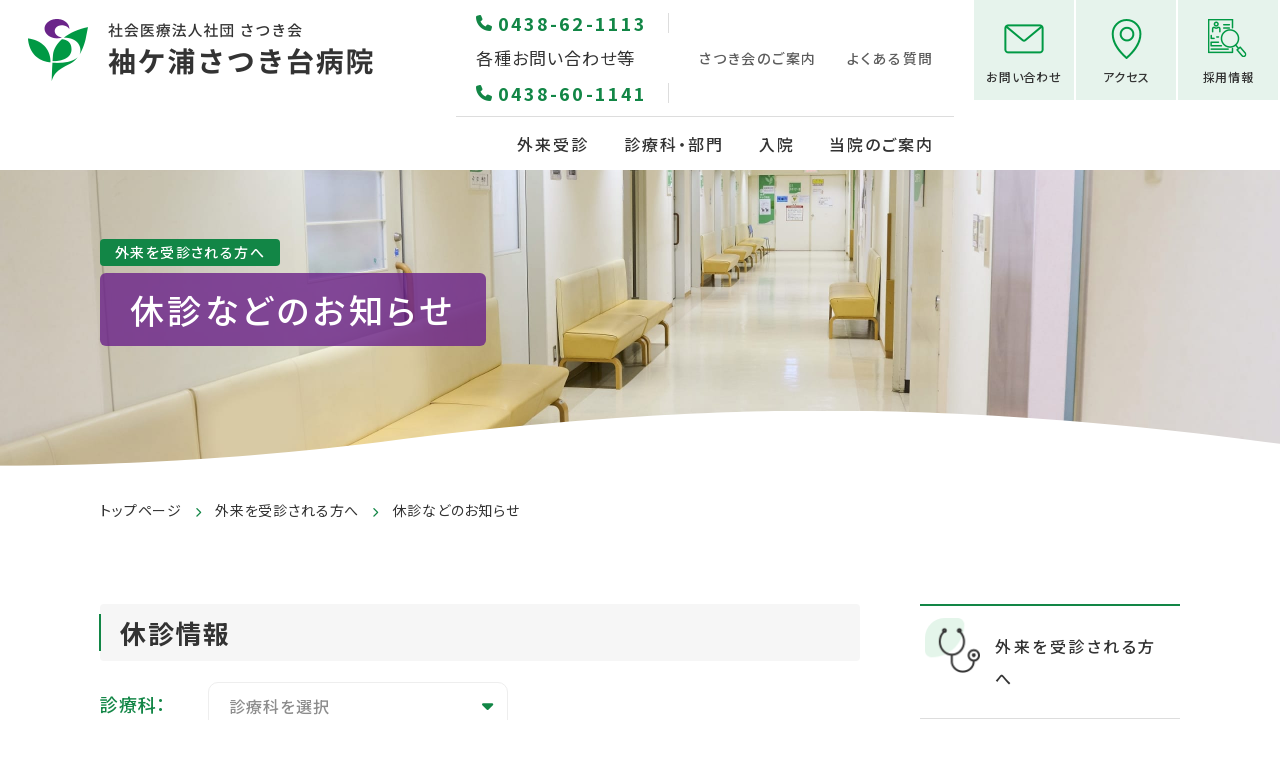

--- FILE ---
content_type: text/html; charset=UTF-8
request_url: https://satsuki-kai.or.jp/outpatient/doctor-list.html?dept=1169
body_size: 5302
content:
<!DOCTYPE html>
<html lang="ja">

<head prefix="og: //ogp.me/ns# fb: //ogp.me/ns/fb# article: //ogp.me/ns/article#">
<meta name="csrf-token" content="cxPAUIEKXryY8i1GFvocJe8z03SJisZdlI0w57Yb"> 

    <meta charset="UTF-8">
  <title>休診などのお知らせ｜社会医療法人社団さつき会  袖ケ浦さつき台病院</title>
  <meta name="description" content="千葉県袖ケ浦市にある袖ケ浦さつき台病院より休診・代診情報のご案内です。各診療科の外来診療の休診・代診情報をこちらに掲載しております。受診の際はご確認の上、ご来院いただきますようお願いいたします。">
  <meta name="keywords" content="休診日">
  <meta name="viewport" content="width=device-width, initial-scale=1, maximum-scale=1">
  <meta name="format-detection" content="telephone=no">
  <meta name="application-name" content="袖ケ浦さつき台病院" /><meta name="apple-mobile-web-app-capable" content="yes" /><meta name="apple-mobile-web-app-title" content="袖ケ浦さつき台病院" /><meta name="msapplication-TileColor" content="#FFF" /><meta name="theme-color" content="#FFF" /><meta name="apple-mobile-web-app-status-bar-style" content="#FFF" /><link rel="apple-touch-icon" sizes="57x57" href="https://satsuki-kai.or.jp/data/favicons/site/apple-icon-57x57.png?v=300126070102" /><link rel="apple-touch-icon" sizes="60x60" href="https://satsuki-kai.or.jp/data/favicons/site/apple-icon-60x60.png?v=300126070102" /><link rel="apple-touch-icon" sizes="72x72" href="https://satsuki-kai.or.jp/data/favicons/site/apple-icon-72x72.png?v=300126070102" /><link rel="apple-touch-icon" sizes="114x114" href="https://satsuki-kai.or.jp/data/favicons/site/apple-icon-114x114.png?v=300126070102" /><link rel="apple-touch-icon" sizes="76x76" href="https://satsuki-kai.or.jp/data/favicons/site/apple-icon-76x76.png?v=300126070102" /><link rel="apple-touch-icon" sizes="120x120" href="https://satsuki-kai.or.jp/data/favicons/site/apple-icon-120x120.png?v=300126070102" /><link rel="apple-touch-icon" sizes="152x152" href="https://satsuki-kai.or.jp/data/favicons/site/apple-icon-152x152.png?v=300126070102" /><link rel="apple-touch-icon" sizes="180x180" href="https://satsuki-kai.or.jp/data/favicons/site/apple-icon-180x180.png?v=300126070102" /><link rel="icon" type="image/png" href="https://satsuki-kai.or.jp/data/favicons/site/favicon-32x32.png?v=300126070102" sizes="32x32" /><link rel="icon" type="image/png" href="https://satsuki-kai.or.jp/data/favicons/site/android-icon-36x36.png?v=300126070102" sizes="36x36" /><link rel="icon" type="image/png" href="https://satsuki-kai.or.jp/data/favicons/site/android-icon-48x48.png?v=300126070102" sizes="48x48" /><link rel="icon" type="image/png" href="https://satsuki-kai.or.jp/data/favicons/site/android-icon-72x72.png?v=300126070102" sizes="72x72" /><link rel="icon" type="image/png" href="https://satsuki-kai.or.jp/data/favicons/site/android-icon-96x96.png?v=300126070102" sizes="96x96" /><link rel="icon" type="image/png" href="https://satsuki-kai.or.jp/data/favicons/site/android-icon-144x144.png?v=300126070102" sizes="144x144" /><link rel="icon" type="image/png" href="https://satsuki-kai.or.jp/data/favicons/site/android-icon-192x192.png?v=300126070102" sizes="192x192" /><link rel="icon" type="image/png" href="https://satsuki-kai.or.jp/data/favicons/site/favicon-96x96.png?v=300126070102" sizes="96x96" /><link rel="icon" type="image/png" href="https://satsuki-kai.or.jp/data/favicons/site/favicon-16x16.png?v=300126070102" sizes="16x16" /><meta name="msapplication-TileImage" content="https://satsuki-kai.or.jp/data/favicons/site/ms-icon-144x144.png?v=300126070102" /><meta name="msapplication-square70x70logo" content="https://satsuki-kai.or.jp/data/favicons/site/ms-icon-70x70.png?v=300126070102" /><meta name="msapplication-square150x150logo" content="https://satsuki-kai.or.jp/data/favicons/site/ms-icon-150x150.png?v=300126070102" /><meta name="msapplication-wide310x150logo" content="https://satsuki-kai.or.jp/data/favicons/site/ms-icon-310x150.png?v=300126070102" /><meta name="msapplication-square310x310logo" content="https://satsuki-kai.or.jp/data/favicons/site/ms-icon-310x310.png?v=300126070102" /><link href="https://satsuki-kai.or.jp/data/favicons/site/apple-startup-320x460.png?v=300126070102" media="(device-width: 320px) and (device-height: 480px) and (-webkit-device-pixel-ratio: 1)" rel="apple-touch-startup-image" /><link href="https://satsuki-kai.or.jp/data/favicons/site/apple-startup-640x920.png?v=300126070102" media="(device-width: 320px) and (device-height: 480px) and (-webkit-device-pixel-ratio: 2)" rel="apple-touch-startup-image" /><link href="https://satsuki-kai.or.jp/data/favicons/site/apple-startup-640x1096.png?v=300126070102" media="(device-width: 320px) and (device-height: 568px) and (-webkit-device-pixel-ratio: 2)" rel="apple-touch-startup-image" /><link href="https://satsuki-kai.or.jp/data/favicons/site/apple-startup-748x1024.png?v=300126070102" media="(device-width: 768px) and (device-height: 1024px) and (-webkit-device-pixel-ratio: 1) and (orientation: landscape)" rel="apple-touch-startup-image" /><link href="https://satsuki-kai.or.jp/data/favicons/site/apple-startup-750x1024.png?v=300126070102" media="" rel="apple-touch-startup-image" /><link href="https://satsuki-kai.or.jp/data/favicons/site/apple-startup-750x1294.png?v=300126070102" media="(device-width: 375px) and (device-height: 667px) and (-webkit-device-pixel-ratio: 2)" rel="apple-touch-startup-image" /><link href="https://satsuki-kai.or.jp/data/favicons/site/apple-startup-768x1004.png?v=300126070102" media="(device-width: 768px) and (device-height: 1024px) and (-webkit-device-pixel-ratio: 1) and (orientation: portrait)" rel="apple-touch-startup-image" /><link href="https://satsuki-kai.or.jp/data/favicons/site/apple-startup-1182x2208.png?v=300126070102" media="(device-width: 414px) and (device-height: 736px) and (-webkit-device-pixel-ratio: 3) and (orientation: landscape)" rel="apple-touch-startup-image" /><link href="https://satsuki-kai.or.jp/data/favicons/site/apple-startup-1242x2148.png?v=300126070102" media="(device-width: 414px) and (device-height: 736px) and (-webkit-device-pixel-ratio: 3) and (orientation: portrait)" rel="apple-touch-startup-image" /><link href="https://satsuki-kai.or.jp/data/favicons/site/apple-startup-1496x2048.png?v=300126070102" media="(device-width: 768px) and (device-height: 1024px) and (-webkit-device-pixel-ratio: 2) and (orientation: landscape)" rel="apple-touch-startup-image" /><link href="https://satsuki-kai.or.jp/data/favicons/site/apple-startup-1536x2008.png?v=300126070102" media="(device-width: 768px) and (device-height: 1024px) and (-webkit-device-pixel-ratio: 2) and (orientation: portrait)" rel="apple-touch-startup-image" /><link rel="manifest" crossorigin="use-credentials" href="https://satsuki-kai.or.jp/data/favicons/site/manifest.json?v=300126070102" />  <link rel="canonical" href="https://satsuki-kai.or.jp/outpatient/doctor-list.html">
  
  <meta property="og:title" content="休診などのお知らせ｜社会医療法人社団さつき会  袖ケ浦さつき台病院" />
  <meta property="og:type" content="article" />
  <meta property="og:description" content="千葉県袖ケ浦市にある袖ケ浦さつき台病院より休診・代診情報のご案内です。各診療科の外来診療の休診・代診情報をこちらに掲載しております。受診の際はご確認の上、ご来院いただきますようお願いいたします。" />
  <meta property="og:url" content="https://satsuki-kai.or.jp/outpatient/doctor-list.html" />
  <meta property="og:site_name" content="袖ケ浦さつき台病院" />
  <meta property="og:image" content="https://satsuki-kai.or.jp/data/confs/1/71e2d3299dc414dc50dd32fb13ef0698-1722495631.png" />
  <meta name="twitter:card" content="summary_large_image" />
  <meta name="twitter:image" content="https://satsuki-kai.or.jp/data/confs/1/71e2d3299dc414dc50dd32fb13ef0698-1722495631.png">
  
  <link rel="stylesheet" href="https://satsuki-kai.or.jp/data/themes/satsuki-kai-hosp/css/remodal.css">
  <link rel="stylesheet" href="https://satsuki-kai.or.jp/data/themes/satsuki-kai-hosp/css/remodal-default-theme.css">
  <link rel="stylesheet" href="https://satsuki-kai.or.jp/data/themes/satsuki-kai-hosp/css/import.css?v=1749115148">
  <link rel="stylesheet" href="https://satsuki-kai.or.jp/data/themes/satsuki-kai-hosp/css/plugin/fontawesome-free/6.4.2/css/all.min.css">

  
  <link rel="preconnect" href="//fonts.googleapis.com">
  <link rel="preconnect" href="//fonts.gstatic.com" crossorigin>
  <link href="//fonts.googleapis.com/css2?family=Noto+Sans+JP:wght@400;500;600;700&family=Roboto:wght@400;500;700&display=swap" rel="stylesheet">
  
  
<script async src="https://www.googletagmanager.com/gtag/js?id=G-NMKS514HB6"></script>
<script>
  window.dataLayer = window.dataLayer || [];
  function gtag(){dataLayer.push(arguments);}
  gtag('js', new Date());

  gtag('config', 'G-NMKS514HB6');
</script>

<style type="text/css">
	.toptab-list-wrap .toptab-list {
		max-height: 250px;
		overflow: scroll;
	}
    .rest-box .table01 th, .rest-box .table01 td {
        white-space: wrap;
    }
	@media  only screen and (max-width: 768px) {
    .toptab-list-wrap {
        width: 220px;
    }
}
</style>
</head>

<body>


    <script src="https://satsuki-kai.or.jp/data/themes/satsuki-kai-hosp/js/plugin/jquery/3.6.1/jquery.min.js"></script>
  <script src="https://satsuki-kai.or.jp/data/themes/satsuki-kai-hosp/js/plugin/viewport-extra/2.1.4/viewport-extra.min.js"></script>
  <script src="https://satsuki-kai.or.jp/data/themes/satsuki-kai-hosp/js/plugin/tab/tab.js"></script>
  <script src="https://satsuki-kai.or.jp/data/themes/satsuki-kai-hosp/js/module/jquery.accordion.js"></script>
  <script src="https://satsuki-kai.or.jp/data/themes/satsuki-kai-hosp/js/remodal.min.js"></script>
  <script src="https://satsuki-kai.or.jp/data/themes/satsuki-kai-hosp/js/common.js?v=1749115148"></script>

  
  <div class="l-container">

    
    <header>
<div class="header-wrap">
<div class="logo fade"><a href="https://satsuki-kai.or.jp"><img src="/data/media/satsuki-kai-hosp/layout/header/logo.png" alt="社会医療法人社団 さつき会 袖ケ浦さつき台病院" /></a></div>
<div class="header-menu">
<div class="hleft-menu pc">
<ul class="h-sml-menu">
<li><a href="tel:0438621113" class="h-tel-icon">0438-62-1113</a>各種お問い合わせ等<a href="tel:0438601141" class="h-tel-icon">0438-60-1141</a></li>
<li><a href="https://satsuki-kai.or.jp/relation">さつき会のご案内</a></li>
<li><a href="https://satsuki-kai.or.jp/qa.html">よくある質問</a></li>
</ul>
<ul class="gnav-list">
<li><a href="https://satsuki-kai.or.jp/outpatient">外来受診</a></li>
<li><a href="https://satsuki-kai.or.jp/section">診療科・部門</a></li>
<li><a href="https://satsuki-kai.or.jp/hospitalization">入院</a></li>
<li><a href="https://satsuki-kai.or.jp/hospital">当院のご案内</a></li>
</ul>
</div>
<div class="hright-menu">
<ul class="h-icon-menu">
<li class="pc has-menu">
<p class="contact"><span>お問い合わせ</span></p>
<ul class="inner-menu">
<li><a href="https://satsuki-kai.or.jp/contact.html">病院へのお問い合わせ</a></li>
<li><a href="https://satsuki-kai.or.jp/kenshin_center/inquiry.html" target="_blank" rel="noopener">健診についてのお問い合わせ</a></li>
</ul>
</li>
<li class="pc"><a class="access" href="https://satsuki-kai.or.jp/access.html"><span>アクセス</span></a></li>
<li class="pc"><a class="recruit" href="https://satsuki-kai.or.jp/recruit"><span>採用情報</span></a></li>

<li class="tb"><a class="tel" data-remodal-target="tel-modal" href="#"><span>電話</span></a></li>
<li>
<div class="slidemenu-btn">
<div class="icon">
<div class="bars"><span class="bar">  </span> <span class="bar">  </span> <span class="bar">  </span></div>
</div>
<div class="txt"><span class="menu">メニュー</span> <span class="close">閉じる</span></div>
</div>
</li>
</ul>
</div>
</div>
</div>
</header>
<div class="remodal" data-remodal-id="tel-modal">
<div class="mb30">
<div class="contact-box mb25 mb20-tb">
<p class="ttl">代表番号</p>
<div class="detail">
<p class="mb10 center-text-tb"><a class="f29px f25px-tb fw700 lh10" href="tel:0438621113">0438-62-1113</a></p>
<p class="center-text-tb">【受付時間】8:30～17:30<br class="tb" />（月～土（祝祭日は除く））<br class="tb" /><span style="color: #e60000;">*代表番号では予約はできません。</span></p>
</div>
</div>
<div class="contact-box mb25 mb20-tb">
<p class="ttl">予約センター</p>
<div class="detail">
<p class="mb10 center-text-tb"><a class="f29px f25px-tb fw700 lh10" href="tel:0438601141">0438-60-1141</a></p>
<p class="center-text-tb">【予約受付時間】8:30～16:00<br class="tb" />（月～土（祝祭日は除く））</p>
</div>
</div>
<div class="contact-box">
<p class="ttl">健診センター</p>
<div class="detail">
<p class="mb10 center-text-tb"><a class="f29px f25px-tb fw700 lh10" href="tel:0438607391">0438-60-7391</a></p>
<p class="center-text-tb">【予約受付時間】9:00～17:00<br class="tb" />（月～土（祝祭日は除く））</p>
</div>
</div>
</div>
<div class="center-text"><button data-remodal-action="cancel" class="button02">閉じる</button></div>
</div><div class="key-visual">
<div class="key-img">    <img src="/data/media/satsuki-kai-hosp/page/outpatient/key.jpg" alt="" /> </div>
<div class="container">
<div class="key-txt">
<p><span class="cat-ttl">外来を受診される方へ</span></p>
  
<h1>休診などのお知らせ</h1>
</div>
</div>
</div>
<div class="slide-menu">
<ul class="icon-slide-list">
<li><a href="https://satsuki-kai.or.jp/recruit" class="recruit">採用情報</a></li>
<li><a href="https://satsuki-kai.or.jp/access.html" class="access">アクセス</a></li>
</ul>
<div class="slide-list">
<div class="slide-item -has-acc"><a href="https://satsuki-kai.or.jp/outpatient" class="link">外来を受診される方へ</a> <span class="acc"> </span>
<ul class="sub-list">
<li><a href="https://satsuki-kai.or.jp/outpatient/first-consultation.html">初めて受診される方</a></li>
<li><a href="https://satsuki-kai.or.jp/outpatient/re-consultation.html">再診の方</a></li>
<li><a href="https://satsuki-kai.or.jp/outpatient/attending-doctor-list.html">外来担当医表</a></li>
<li><a href="https://satsuki-kai.or.jp/outpatient/doctor-list.html">休診などのお知らせ</a></li>
<li><a href="https://satsuki-kai.or.jp/outpatient/procedure.html">各種お手続き</a></li>
<li><a href="https://satsuki-kai.or.jp/outpatient/psychiatry-first-appointment.html">精神科・心療内科の初診予約について</a></li>
</ul>
</div>
<div class="slide-item"><a href="https://satsuki-kai.or.jp/section" class="link">診療科・部門のご案内</a></div>
<div class="slide-item -has-acc"><a href="https://satsuki-kai.or.jp/hospitalization" class="link">入院される方へ</a> <span class="acc"> </span>
<ul class="sub-list">
<li><a href="https://satsuki-kai.or.jp/hospitalization/guidance.html">入院の準備</a></li>
<li><a href="https://satsuki-kai.or.jp/hospitalization/hospitalization-life.html">入院中について</a></li>
<li><a href="https://satsuki-kai.or.jp/hospitalization/discharge.html">退院･入院費お支払いについて</a></li>
<li><a href="https://satsuki-kai.or.jp/hospitalization/other.html">その他</a></li>
</ul>
</div>
<div class="slide-item -has-acc"><a href="https://satsuki-kai.or.jp/hospital" class="link">当院のご案内</a> <span class="acc"> </span>
<ul class="sub-list">
<li><a href="https://satsuki-kai.or.jp/hospital/chairman-message.html">理事長ご挨拶</a></li>
<li><a href="https://satsuki-kai.or.jp/hospital/hospital-director-message.html">院長ご挨拶</a></li>
<li><a href="https://satsuki-kai.or.jp/hospital/overview.html">病院概要・沿革</a></li>
<li><a href="https://satsuki-kai.or.jp/hospital/public">広報</a></li>
<li><a href="https://satsuki-kai.or.jp/hospital/clinicalinddicator.html">クリニカルインディケータ<br />（臨床指標）</a></li>
<li><a href="https://satsuki-kai.or.jp/hospital/thestudy.html">研究情報の公開について</a></li>
<li><a href="https://satsuki-kai.or.jp/hospital/kenri.html">患者様の権利とお願い</a></li>
<li><a href="https://satsuki-kai.or.jp/access.html">交通アクセス</a></li>
<li><a href="https://satsuki-kai.or.jp/hospital/facilities.html">施設のご案内</a></li>
</ul>
</div>
<div class="slide-item"><a href="https://satsuki-kai.or.jp/medical" class="link">医療機関・関係機関の方へ</a></div>
<div class="slide-item"><a href="https://satsuki-kai.or.jp/consultation" class="link">相談窓口</a></div>
<div class="slide-item"><a href="https://satsuki-kai.or.jp/zaitaku" class="link">在宅生活を支えるサービス</a></div>
<div class="slide-item"><a href="https://satsuki-kai.or.jp/kenshin_center" class="link" target="_blank" rel="noopener">健診センター</a></div>
<div class="slide-item -has-acc"><span class="link">お問い合わせ</span> <span class="acc"> </span>
<ul class="sub-list">
<li><a href="https://satsuki-kai.or.jp/contact.html">病院へのお問い合わせ</a></li>
<li><a href="https://satsuki-kai.or.jp/kenshin_center/inquiry.html" target="_blank" rel="noopener">健診についてのお問い合わせ</a></li>
</ul>
</div>
</div>
<ul class="slide-smllist">
<li><a href="https://satsuki-kai.or.jp/ninchi_center">認知症疾患<br />医療センター</a></li>
<li><a href="/hospitalization/other.html#tab02">地域医療福祉連携室</a></li>
<li><a href="https://satsuki-kai.or.jp/education">教育について</a></li>
<li><a href="https://satsuki-kai.or.jp/hospital/public">広報</a></li>
<li><a href="https://satsuki-kai.or.jp/qa.html">よくある質問</a></li>

<li><a href="https://satsuki-kai.or.jp/information">お知らせ</a></li>
</ul>
<div class="slide-bnr">
<div class="items"><a href="https://satsuki-kai.or.jp/relation"></a>
<div class="img-wrap"><img src="/data/media/satsuki-kai-hosp/common/bnr.jpg" alt="さつき会のご案内" /></div>
<p class="ttl">さつき会の<br class="sp" />ご案内<span class="en">Information</span></p>
</div>
</div>
</div>



<div class="container">
<div class="breadcrumb-wrap">
<ul class="breadcrumb"> 
<li><a href="https://satsuki-kai.or.jp/">トップページ</a></li>
   
<li><a href="https://satsuki-kai.or.jp/outpatient">外来を受診される方へ</a></li>
  
<li>休診などのお知らせ</li>
</ul>
</div>
</div>

    

    
    <div class="l-main">
		<div class="container">
      
        <div class="l-page">
                    
<div>
<h3>休診情報</h3>
<div class="cat-box mb60 mb40-tb">
<p class="cat-ttl">診療科：</p>
<div class="toptab-list-wrap">
<p class="select">診療科を選択</p>
<ul class="toptab-list">
<li><a href="https://satsuki-kai.or.jp/outpatient/doctor-list.html">すべて</a></li>
  
<li><a href="https://satsuki-kai.or.jp/outpatient/doctor-list.html?dept=1103">内科</a></li>
  
<li><a href="https://satsuki-kai.or.jp/outpatient/doctor-list.html?dept=1122">外科</a></li>
  
<li><a href="https://satsuki-kai.or.jp/outpatient/doctor-list.html?dept=1154">整形外科</a></li>
  
<li><a href="https://satsuki-kai.or.jp/outpatient/doctor-list.html?dept=3842">脊椎外科</a></li>
  
<li><a href="https://satsuki-kai.or.jp/outpatient/doctor-list.html?dept=1164">耳鼻咽喉科</a></li>
  
<li><a href="https://satsuki-kai.or.jp/outpatient/doctor-list.html?dept=1169">皮膚科</a></li>
  
<li><a href="https://satsuki-kai.or.jp/outpatient/doctor-list.html?dept=1172">眼科</a></li>
  
<li><a href="https://satsuki-kai.or.jp/outpatient/doctor-list.html?dept=1175">心療内科・精神科</a></li>
  
<li><a href="https://satsuki-kai.or.jp/outpatient/doctor-list.html?dept=1179">神経内科</a></li>
  
<li><a href="https://satsuki-kai.or.jp/outpatient/doctor-list.html?dept=1181">脳神経外科</a></li>
  
<li><a href="https://satsuki-kai.or.jp/outpatient/doctor-list.html?dept=1183">リハビリテーション科</a></li>
  
<li><a href="https://satsuki-kai.or.jp/outpatient/doctor-list.html?dept=1185">認知症外来</a></li>
  
<li><a href="https://satsuki-kai.or.jp/outpatient/doctor-list.html?dept=1188">嚥下外来</a></li>
  
<li><a href="https://satsuki-kai.or.jp/outpatient/doctor-list.html?dept=1194">漢方医学科</a></li>
                              
<li><a href="https://satsuki-kai.or.jp/outpatient/doctor-list.html?dept=2312">循環器</a></li>
  
<li><a href="https://satsuki-kai.or.jp/outpatient/doctor-list.html?dept=2317">呼吸器内科</a></li>
  
<li><a href="https://satsuki-kai.or.jp/outpatient/doctor-list.html?dept=2320">装具外来</a></li>
  
<li><a href="https://satsuki-kai.or.jp/outpatient/doctor-list.html?dept=2323">総合健診外来・禁煙外来</a></li>
  
<li><a href="https://satsuki-kai.or.jp/outpatient/doctor-list.html?dept=2333">ペイン</a></li>
  
<li><a href="https://satsuki-kai.or.jp/outpatient/doctor-list.html?dept=2336">リウマチ</a></li>
  
<li><a href="https://satsuki-kai.or.jp/outpatient/doctor-list.html?dept=2330">糖尿病外来</a></li>
  
<li><a href="https://satsuki-kai.or.jp/outpatient/doctor-list.html?dept=4066">乳腺外来</a></li>
  </ul>
</div>
</div>

<p>休診情報はありません。</p>
</div>

                  </div>
        

        
        <div class="l-side">
          <p class="side-ttl">外来を受診される方へ</p>
<ul class="side-nav">
<li><a href="https://satsuki-kai.or.jp/outpatient/first-consultation.html">初めて受診される方</a></li>
<li><a href="https://satsuki-kai.or.jp/outpatient/re-consultation.html">再診の方</a></li>
<li><a href="https://satsuki-kai.or.jp/outpatient/attending-doctor-list.html">外来担当医表</a></li>
<li><a href="https://satsuki-kai.or.jp/outpatient/doctor-list.html">休診などのお知らせ</a></li>
<li><a href="https://satsuki-kai.or.jp/outpatient/procedure.html">各種お手続き</a></li>
<li><a href="https://satsuki-kai.or.jp/outpatient/psychiatry-first-appointment.html">精神科・心療内科の初診予約について</a></li>
</ul>

        </div>
        
		</div>
    </div>
    

    
    
<ul class="fixbtn-wrap tb">
<li><a href="https://satsuki-kai.or.jp/outpatient/attending-doctor-list.html" class="schedule">外来担当医表</a></li>
<li><a href="https://satsuki-kai.or.jp/outpatient#link02" class="reserve">予約センター</a></li>
<li><a href="https://satsuki-kai.or.jp/outpatient/doctor-list.html" class="rest">休診情報</a></li>
<li><button class="uptop pagetop">top</button></li>
</ul>
<footer>
<div class="container">
<ul class="footer-bnrlist mb30">
<li><img src="/data/media/satsuki-kai-hosp/layout/footer/kinouhyouka.png" alt="公益財団法人日本医療機能評価機構 病院機能評価認定施設 精神病院・リハビリテーション病院・一般病院" /></li>
<li><img src="/data/media/satsuki-kai-hosp/layout/footer/rihaacademic.png" alt="公益社団法人 日本リハビリテーション医学会研修施設" /></li>
<li><img src="/data/media/satsuki-kai-hosp/layout/footer/gekaakademic.png" alt="一般財団法人 日本外科学会 外科専門医制度修練施設" /></li>
<li><img src="/data/media/satsuki-kai-hosp/layout/footer/senmoniseido.png" alt="一般社団法人 日本専門医機構 専門医制度専門研修プログラム認定施設" /></li>
</ul>
<div class="float">
<div class="left-box" style="width: 337px;">
<div class="footer-logo fade"><a href="https://satsuki-kai.or.jp"><img src="/data/media/satsuki-kai-hosp/layout/footer/logo.png" alt="社会医療法人社団 さつき会 袖ケ浦さつき台病院" /></a></div>
</div>
<div class="left-box" style="width: 360px;">
<p class="address">〒299-0246 千葉県袖ケ浦市長浦駅前5丁目21番地<br />TEL：<a href="tel:0438621113">0438-62-1113</a>　Fax：0438-63-6213   </p>

<p class="address"></p>
</div>
<div class="right-box mb30-tb" style="width: 240px;">
<div class="center-text"><a href="https://satsuki-kai.or.jp/kenshin_center" class="button01" target="_blank" rel="noopener">健診センター</a></div>
</div>
</div>
<div class="float">
<div class="left-box mb20-tb" style="width: 800px;">
<ul class="footermenu-list">
<li><a href="https://satsuki-kai.or.jp/sitemap.html">サイトマップ</a></li>
<li><a href="https://satsuki-kai.or.jp/privacypolicy.html">個人情報保護方針 </a></li>
<li><a href="/data/media/satsuki-kai-hosp/page/hospital/personalinfokitei.pdf">個人情報保護規程</a></li>
<li><a href="/data/media/satsuki-kai-hosp/page/hospital/iryoujyouhousystemkitei.pdf">医療情報システム運用管理規定</a></li>
</ul>
</div>
<div class="right-box" style="width: 310px;">
<p class="copyright">Copyright © Satsuki-kai. All Rights Reserved.</p>
</div>
</div>
<div class="pagetop pc"><span class="txt">top</span></div>
</div>
</footer>
    

  </div>
  
  

  

<script src="https://satsuki-kai.or.jp/data/themes/satsuki-kai-hosp/js/plugin/tab/tab.js"></script>
<script>
  //tab
  $(function () {
    $('.toptab-list').tab();
    $('.select').accordion();
    $('.toptab-list li a').on('click', function (e) {
      location.href = e.target.attr('href');
      //        $('.select').text($(this).text());
      //        $('.select').click();
    });
  });
</script>
</body>

</html>

--- FILE ---
content_type: text/css
request_url: https://satsuki-kai.or.jp/data/themes/satsuki-kai-hosp/css/import.css?v=1749115148
body_size: 29640
content:
#tinymce{width:1080px;padding-top:0}#tinymce.article-free p{margin-bottom:20px}#tinymce .slide-menu{display:block;padding-top:0;top:0;left:0;right:0;bottom:0;visibility:visible;opacity:1}.error{color:red}blockquote{border-left:5px solid #ddd;padding:5px 0 5px 30px;margin:0}body{color:#333;font-size:17px;font-family:"Noto Sans JP","ヒラギノ角ゴシック ProN","Hiragino Kaku Gothic ProN","Hiragino Sans","メイリオ",Meiryo,Osaka,"ＭＳ Ｐゴシック","MS PGothic","游ゴシック体","Yu Gothic",YuGothic,sans-serif;font-weight:400}p,dt,dd,li,th,td{line-height:2}a{text-decoration:underline;color:#333}a:hover{text-decoration:none}a:hover{color:#333}a[href^="tel:"]{color:#333;text-decoration:none}@media only screen and (min-width: 769px){a[href^="tel:"]{pointer-events:none}}@media only screen and (max-width: 768px){body{font-size:15px}}.mt0{margin-top:0px !important}.mr0{margin-right:0px !important}.mb0{margin-bottom:0px !important}.ml0{margin-left:0px !important}.pt0{padding-top:0px !important}.pr0{padding-right:0px !important}.pb0{padding-bottom:0px !important}.pl0{padding-left:0px !important}.mt1{margin-top:1px !important}.mr1{margin-right:1px !important}.mb1{margin-bottom:1px !important}.ml1{margin-left:1px !important}.pt1{padding-top:1px !important}.pr1{padding-right:1px !important}.pb1{padding-bottom:1px !important}.pl1{padding-left:1px !important}.mt2{margin-top:2px !important}.mr2{margin-right:2px !important}.mb2{margin-bottom:2px !important}.ml2{margin-left:2px !important}.pt2{padding-top:2px !important}.pr2{padding-right:2px !important}.pb2{padding-bottom:2px !important}.pl2{padding-left:2px !important}.mt3{margin-top:3px !important}.mr3{margin-right:3px !important}.mb3{margin-bottom:3px !important}.ml3{margin-left:3px !important}.pt3{padding-top:3px !important}.pr3{padding-right:3px !important}.pb3{padding-bottom:3px !important}.pl3{padding-left:3px !important}.mt4{margin-top:4px !important}.mr4{margin-right:4px !important}.mb4{margin-bottom:4px !important}.ml4{margin-left:4px !important}.pt4{padding-top:4px !important}.pr4{padding-right:4px !important}.pb4{padding-bottom:4px !important}.pl4{padding-left:4px !important}.mt5{margin-top:5px !important}.mr5{margin-right:5px !important}.mb5{margin-bottom:5px !important}.ml5{margin-left:5px !important}.pt5{padding-top:5px !important}.pr5{padding-right:5px !important}.pb5{padding-bottom:5px !important}.pl5{padding-left:5px !important}.mt6{margin-top:6px !important}.mr6{margin-right:6px !important}.mb6{margin-bottom:6px !important}.ml6{margin-left:6px !important}.pt6{padding-top:6px !important}.pr6{padding-right:6px !important}.pb6{padding-bottom:6px !important}.pl6{padding-left:6px !important}.mt7{margin-top:7px !important}.mr7{margin-right:7px !important}.mb7{margin-bottom:7px !important}.ml7{margin-left:7px !important}.pt7{padding-top:7px !important}.pr7{padding-right:7px !important}.pb7{padding-bottom:7px !important}.pl7{padding-left:7px !important}.mt8{margin-top:8px !important}.mr8{margin-right:8px !important}.mb8{margin-bottom:8px !important}.ml8{margin-left:8px !important}.pt8{padding-top:8px !important}.pr8{padding-right:8px !important}.pb8{padding-bottom:8px !important}.pl8{padding-left:8px !important}.mt9{margin-top:9px !important}.mr9{margin-right:9px !important}.mb9{margin-bottom:9px !important}.ml9{margin-left:9px !important}.pt9{padding-top:9px !important}.pr9{padding-right:9px !important}.pb9{padding-bottom:9px !important}.pl9{padding-left:9px !important}.mt10{margin-top:10px !important}.mr10{margin-right:10px !important}.mb10{margin-bottom:10px !important}.ml10{margin-left:10px !important}.pt10{padding-top:10px !important}.pr10{padding-right:10px !important}.pb10{padding-bottom:10px !important}.pl10{padding-left:10px !important}.mt11{margin-top:11px !important}.mr11{margin-right:11px !important}.mb11{margin-bottom:11px !important}.ml11{margin-left:11px !important}.pt11{padding-top:11px !important}.pr11{padding-right:11px !important}.pb11{padding-bottom:11px !important}.pl11{padding-left:11px !important}.mt12{margin-top:12px !important}.mr12{margin-right:12px !important}.mb12{margin-bottom:12px !important}.ml12{margin-left:12px !important}.pt12{padding-top:12px !important}.pr12{padding-right:12px !important}.pb12{padding-bottom:12px !important}.pl12{padding-left:12px !important}.mt13{margin-top:13px !important}.mr13{margin-right:13px !important}.mb13{margin-bottom:13px !important}.ml13{margin-left:13px !important}.pt13{padding-top:13px !important}.pr13{padding-right:13px !important}.pb13{padding-bottom:13px !important}.pl13{padding-left:13px !important}.mt14{margin-top:14px !important}.mr14{margin-right:14px !important}.mb14{margin-bottom:14px !important}.ml14{margin-left:14px !important}.pt14{padding-top:14px !important}.pr14{padding-right:14px !important}.pb14{padding-bottom:14px !important}.pl14{padding-left:14px !important}.mt15{margin-top:15px !important}.mr15{margin-right:15px !important}.mb15{margin-bottom:15px !important}.ml15{margin-left:15px !important}.pt15{padding-top:15px !important}.pr15{padding-right:15px !important}.pb15{padding-bottom:15px !important}.pl15{padding-left:15px !important}.mt16{margin-top:16px !important}.mr16{margin-right:16px !important}.mb16{margin-bottom:16px !important}.ml16{margin-left:16px !important}.pt16{padding-top:16px !important}.pr16{padding-right:16px !important}.pb16{padding-bottom:16px !important}.pl16{padding-left:16px !important}.mt17{margin-top:17px !important}.mr17{margin-right:17px !important}.mb17{margin-bottom:17px !important}.ml17{margin-left:17px !important}.pt17{padding-top:17px !important}.pr17{padding-right:17px !important}.pb17{padding-bottom:17px !important}.pl17{padding-left:17px !important}.mt18{margin-top:18px !important}.mr18{margin-right:18px !important}.mb18{margin-bottom:18px !important}.ml18{margin-left:18px !important}.pt18{padding-top:18px !important}.pr18{padding-right:18px !important}.pb18{padding-bottom:18px !important}.pl18{padding-left:18px !important}.mt19{margin-top:19px !important}.mr19{margin-right:19px !important}.mb19{margin-bottom:19px !important}.ml19{margin-left:19px !important}.pt19{padding-top:19px !important}.pr19{padding-right:19px !important}.pb19{padding-bottom:19px !important}.pl19{padding-left:19px !important}.mt20{margin-top:20px !important}.mr20{margin-right:20px !important}.mb20{margin-bottom:20px !important}.ml20{margin-left:20px !important}.pt20{padding-top:20px !important}.pr20{padding-right:20px !important}.pb20{padding-bottom:20px !important}.pl20{padding-left:20px !important}.mt25{margin-top:25px !important}.mr25{margin-right:25px !important}.mb25{margin-bottom:25px !important}.ml25{margin-left:25px !important}.pt25{padding-top:25px !important}.pr25{padding-right:25px !important}.pb25{padding-bottom:25px !important}.pl25{padding-left:25px !important}.mt30{margin-top:30px !important}.mr30{margin-right:30px !important}.mb30{margin-bottom:30px !important}.ml30{margin-left:30px !important}.pt30{padding-top:30px !important}.pr30{padding-right:30px !important}.pb30{padding-bottom:30px !important}.pl30{padding-left:30px !important}.mt35{margin-top:35px !important}.mr35{margin-right:35px !important}.mb35{margin-bottom:35px !important}.ml35{margin-left:35px !important}.pt35{padding-top:35px !important}.pr35{padding-right:35px !important}.pb35{padding-bottom:35px !important}.pl35{padding-left:35px !important}.mt40{margin-top:40px !important}.mr40{margin-right:40px !important}.mb40{margin-bottom:40px !important}.ml40{margin-left:40px !important}.pt40{padding-top:40px !important}.pr40{padding-right:40px !important}.pb40{padding-bottom:40px !important}.pl40{padding-left:40px !important}.mt45{margin-top:45px !important}.mr45{margin-right:45px !important}.mb45{margin-bottom:45px !important}.ml45{margin-left:45px !important}.pt45{padding-top:45px !important}.pr45{padding-right:45px !important}.pb45{padding-bottom:45px !important}.pl45{padding-left:45px !important}.mt50{margin-top:50px !important}.mr50{margin-right:50px !important}.mb50{margin-bottom:50px !important}.ml50{margin-left:50px !important}.pt50{padding-top:50px !important}.pr50{padding-right:50px !important}.pb50{padding-bottom:50px !important}.pl50{padding-left:50px !important}.mt55{margin-top:55px !important}.mr55{margin-right:55px !important}.mb55{margin-bottom:55px !important}.ml55{margin-left:55px !important}.pt55{padding-top:55px !important}.pr55{padding-right:55px !important}.pb55{padding-bottom:55px !important}.pl55{padding-left:55px !important}.mt60{margin-top:60px !important}.mr60{margin-right:60px !important}.mb60{margin-bottom:60px !important}.ml60{margin-left:60px !important}.pt60{padding-top:60px !important}.pr60{padding-right:60px !important}.pb60{padding-bottom:60px !important}.pl60{padding-left:60px !important}.mt65{margin-top:65px !important}.mr65{margin-right:65px !important}.mb65{margin-bottom:65px !important}.ml65{margin-left:65px !important}.pt65{padding-top:65px !important}.pr65{padding-right:65px !important}.pb65{padding-bottom:65px !important}.pl65{padding-left:65px !important}.mt70{margin-top:70px !important}.mr70{margin-right:70px !important}.mb70{margin-bottom:70px !important}.ml70{margin-left:70px !important}.pt70{padding-top:70px !important}.pr70{padding-right:70px !important}.pb70{padding-bottom:70px !important}.pl70{padding-left:70px !important}.mt75{margin-top:75px !important}.mr75{margin-right:75px !important}.mb75{margin-bottom:75px !important}.ml75{margin-left:75px !important}.pt75{padding-top:75px !important}.pr75{padding-right:75px !important}.pb75{padding-bottom:75px !important}.pl75{padding-left:75px !important}.mt80{margin-top:80px !important}.mr80{margin-right:80px !important}.mb80{margin-bottom:80px !important}.ml80{margin-left:80px !important}.pt80{padding-top:80px !important}.pr80{padding-right:80px !important}.pb80{padding-bottom:80px !important}.pl80{padding-left:80px !important}.mt85{margin-top:85px !important}.mr85{margin-right:85px !important}.mb85{margin-bottom:85px !important}.ml85{margin-left:85px !important}.pt85{padding-top:85px !important}.pr85{padding-right:85px !important}.pb85{padding-bottom:85px !important}.pl85{padding-left:85px !important}.mt90{margin-top:90px !important}.mr90{margin-right:90px !important}.mb90{margin-bottom:90px !important}.ml90{margin-left:90px !important}.pt90{padding-top:90px !important}.pr90{padding-right:90px !important}.pb90{padding-bottom:90px !important}.pl90{padding-left:90px !important}.mt95{margin-top:95px !important}.mr95{margin-right:95px !important}.mb95{margin-bottom:95px !important}.ml95{margin-left:95px !important}.pt95{padding-top:95px !important}.pr95{padding-right:95px !important}.pb95{padding-bottom:95px !important}.pl95{padding-left:95px !important}.mt100{margin-top:100px !important}.mr100{margin-right:100px !important}.mb100{margin-bottom:100px !important}.ml100{margin-left:100px !important}.pt100{padding-top:100px !important}.pr100{padding-right:100px !important}.pb100{padding-bottom:100px !important}.pl100{padding-left:100px !important}.mt105{margin-top:105px !important}.mr105{margin-right:105px !important}.mb105{margin-bottom:105px !important}.ml105{margin-left:105px !important}.pt105{padding-top:105px !important}.pr105{padding-right:105px !important}.pb105{padding-bottom:105px !important}.pl105{padding-left:105px !important}.mt110{margin-top:110px !important}.mr110{margin-right:110px !important}.mb110{margin-bottom:110px !important}.ml110{margin-left:110px !important}.pt110{padding-top:110px !important}.pr110{padding-right:110px !important}.pb110{padding-bottom:110px !important}.pl110{padding-left:110px !important}.mt115{margin-top:115px !important}.mr115{margin-right:115px !important}.mb115{margin-bottom:115px !important}.ml115{margin-left:115px !important}.pt115{padding-top:115px !important}.pr115{padding-right:115px !important}.pb115{padding-bottom:115px !important}.pl115{padding-left:115px !important}.mt120{margin-top:120px !important}.mr120{margin-right:120px !important}.mb120{margin-bottom:120px !important}.ml120{margin-left:120px !important}.pt120{padding-top:120px !important}.pr120{padding-right:120px !important}.pb120{padding-bottom:120px !important}.pl120{padding-left:120px !important}.mt125{margin-top:125px !important}.mr125{margin-right:125px !important}.mb125{margin-bottom:125px !important}.ml125{margin-left:125px !important}.pt125{padding-top:125px !important}.pr125{padding-right:125px !important}.pb125{padding-bottom:125px !important}.pl125{padding-left:125px !important}.mt130{margin-top:130px !important}.mr130{margin-right:130px !important}.mb130{margin-bottom:130px !important}.ml130{margin-left:130px !important}.pt130{padding-top:130px !important}.pr130{padding-right:130px !important}.pb130{padding-bottom:130px !important}.pl130{padding-left:130px !important}.mt135{margin-top:135px !important}.mr135{margin-right:135px !important}.mb135{margin-bottom:135px !important}.ml135{margin-left:135px !important}.pt135{padding-top:135px !important}.pr135{padding-right:135px !important}.pb135{padding-bottom:135px !important}.pl135{padding-left:135px !important}.mt140{margin-top:140px !important}.mr140{margin-right:140px !important}.mb140{margin-bottom:140px !important}.ml140{margin-left:140px !important}.pt140{padding-top:140px !important}.pr140{padding-right:140px !important}.pb140{padding-bottom:140px !important}.pl140{padding-left:140px !important}.mt145{margin-top:145px !important}.mr145{margin-right:145px !important}.mb145{margin-bottom:145px !important}.ml145{margin-left:145px !important}.pt145{padding-top:145px !important}.pr145{padding-right:145px !important}.pb145{padding-bottom:145px !important}.pl145{padding-left:145px !important}.mt150{margin-top:150px !important}.mr150{margin-right:150px !important}.mb150{margin-bottom:150px !important}.ml150{margin-left:150px !important}.pt150{padding-top:150px !important}.pr150{padding-right:150px !important}.pb150{padding-bottom:150px !important}.pl150{padding-left:150px !important}.mt155{margin-top:155px !important}.mr155{margin-right:155px !important}.mb155{margin-bottom:155px !important}.ml155{margin-left:155px !important}.pt155{padding-top:155px !important}.pr155{padding-right:155px !important}.pb155{padding-bottom:155px !important}.pl155{padding-left:155px !important}.mt160{margin-top:160px !important}.mr160{margin-right:160px !important}.mb160{margin-bottom:160px !important}.ml160{margin-left:160px !important}.pt160{padding-top:160px !important}.pr160{padding-right:160px !important}.pb160{padding-bottom:160px !important}.pl160{padding-left:160px !important}.mt165{margin-top:165px !important}.mr165{margin-right:165px !important}.mb165{margin-bottom:165px !important}.ml165{margin-left:165px !important}.pt165{padding-top:165px !important}.pr165{padding-right:165px !important}.pb165{padding-bottom:165px !important}.pl165{padding-left:165px !important}.mt170{margin-top:170px !important}.mr170{margin-right:170px !important}.mb170{margin-bottom:170px !important}.ml170{margin-left:170px !important}.pt170{padding-top:170px !important}.pr170{padding-right:170px !important}.pb170{padding-bottom:170px !important}.pl170{padding-left:170px !important}.mt175{margin-top:175px !important}.mr175{margin-right:175px !important}.mb175{margin-bottom:175px !important}.ml175{margin-left:175px !important}.pt175{padding-top:175px !important}.pr175{padding-right:175px !important}.pb175{padding-bottom:175px !important}.pl175{padding-left:175px !important}.mt180{margin-top:180px !important}.mr180{margin-right:180px !important}.mb180{margin-bottom:180px !important}.ml180{margin-left:180px !important}.pt180{padding-top:180px !important}.pr180{padding-right:180px !important}.pb180{padding-bottom:180px !important}.pl180{padding-left:180px !important}.mt185{margin-top:185px !important}.mr185{margin-right:185px !important}.mb185{margin-bottom:185px !important}.ml185{margin-left:185px !important}.pt185{padding-top:185px !important}.pr185{padding-right:185px !important}.pb185{padding-bottom:185px !important}.pl185{padding-left:185px !important}.mt190{margin-top:190px !important}.mr190{margin-right:190px !important}.mb190{margin-bottom:190px !important}.ml190{margin-left:190px !important}.pt190{padding-top:190px !important}.pr190{padding-right:190px !important}.pb190{padding-bottom:190px !important}.pl190{padding-left:190px !important}.mt195{margin-top:195px !important}.mr195{margin-right:195px !important}.mb195{margin-bottom:195px !important}.ml195{margin-left:195px !important}.pt195{padding-top:195px !important}.pr195{padding-right:195px !important}.pb195{padding-bottom:195px !important}.pl195{padding-left:195px !important}.mt200{margin-top:200px !important}.mr200{margin-right:200px !important}.mb200{margin-bottom:200px !important}.ml200{margin-left:200px !important}.pt200{padding-top:200px !important}.pr200{padding-right:200px !important}.pb200{padding-bottom:200px !important}.pl200{padding-left:200px !important}.left-text{text-align:left !important}.right-text{text-align:right !important}.center-text{text-align:center !important}.f8px{font-size:8px !important}.f9px{font-size:9px !important}.f10px{font-size:10px !important}.f11px{font-size:11px !important}.f12px{font-size:12px !important}.f13px{font-size:13px !important}.f14px{font-size:14px !important}.f15px{font-size:15px !important}.f16px{font-size:16px !important}.f17px{font-size:17px !important}.f18px{font-size:18px !important}.f19px{font-size:19px !important}.f20px{font-size:20px !important}.f21px{font-size:21px !important}.f22px{font-size:22px !important}.f23px{font-size:23px !important}.f24px{font-size:24px !important}.f25px{font-size:25px !important}.f26px{font-size:26px !important}.f27px{font-size:27px !important}.f28px{font-size:28px !important}.f29px{font-size:29px !important}.f30px{font-size:30px !important}.f31px{font-size:31px !important}.f32px{font-size:32px !important}.f33px{font-size:33px !important}.f34px{font-size:34px !important}.f35px{font-size:35px !important}.f36px{font-size:36px !important}.f37px{font-size:37px !important}.f38px{font-size:38px !important}.f39px{font-size:39px !important}.f40px{font-size:40px !important}.lh10{line-height:1 !important}.lh11{line-height:1.1 !important}.lh12{line-height:1.2 !important}.lh13{line-height:1.3 !important}.lh14{line-height:1.4 !important}.lh15{line-height:1.5 !important}.lh16{line-height:1.6 !important}.lh17{line-height:1.7 !important}.lh18{line-height:1.8 !important}.lh19{line-height:1.9 !important}.lh20{line-height:2 !important}.lh21{line-height:2.1 !important}.lh22{line-height:2.2 !important}.lh23{line-height:2.3 !important}.lh24{line-height:2.4 !important}.lh25{line-height:2.5 !important}.lh26{line-height:2.6 !important}.lh27{line-height:2.7 !important}.lh28{line-height:2.8 !important}.lh29{line-height:2.9 !important}.lh30{line-height:3 !important}.ls0{letter-spacing:0em !important}.ls1{letter-spacing:0.001em !important}.ls2{letter-spacing:0.002em !important}.ls3{letter-spacing:0.003em !important}.ls4{letter-spacing:0.004em !important}.ls5{letter-spacing:0.005em !important}.ls6{letter-spacing:0.006em !important}.ls7{letter-spacing:0.007em !important}.ls8{letter-spacing:0.008em !important}.ls9{letter-spacing:0.009em !important}.ls10{letter-spacing:0.01em !important}.ls11{letter-spacing:0.011em !important}.ls12{letter-spacing:0.012em !important}.ls13{letter-spacing:0.013em !important}.ls14{letter-spacing:0.014em !important}.ls15{letter-spacing:0.015em !important}.ls16{letter-spacing:0.016em !important}.ls17{letter-spacing:0.017em !important}.ls18{letter-spacing:0.018em !important}.ls19{letter-spacing:0.019em !important}.ls20{letter-spacing:0.02em !important}.ls21{letter-spacing:0.021em !important}.ls22{letter-spacing:0.022em !important}.ls23{letter-spacing:0.023em !important}.ls24{letter-spacing:0.024em !important}.ls25{letter-spacing:0.025em !important}.ls26{letter-spacing:0.026em !important}.ls27{letter-spacing:0.027em !important}.ls28{letter-spacing:0.028em !important}.ls29{letter-spacing:0.029em !important}.ls30{letter-spacing:0.03em !important}.ls31{letter-spacing:0.031em !important}.ls32{letter-spacing:0.032em !important}.ls33{letter-spacing:0.033em !important}.ls34{letter-spacing:0.034em !important}.ls35{letter-spacing:0.035em !important}.ls36{letter-spacing:0.036em !important}.ls37{letter-spacing:0.037em !important}.ls38{letter-spacing:0.038em !important}.ls39{letter-spacing:0.039em !important}.ls40{letter-spacing:0.04em !important}.ls41{letter-spacing:0.041em !important}.ls42{letter-spacing:0.042em !important}.ls43{letter-spacing:0.043em !important}.ls44{letter-spacing:0.044em !important}.ls45{letter-spacing:0.045em !important}.ls46{letter-spacing:0.046em !important}.ls47{letter-spacing:0.047em !important}.ls48{letter-spacing:0.048em !important}.ls49{letter-spacing:0.049em !important}.ls50{letter-spacing:0.05em !important}.ls51{letter-spacing:0.051em !important}.ls52{letter-spacing:0.052em !important}.ls53{letter-spacing:0.053em !important}.ls54{letter-spacing:0.054em !important}.ls55{letter-spacing:0.055em !important}.ls56{letter-spacing:0.056em !important}.ls57{letter-spacing:0.057em !important}.ls58{letter-spacing:0.058em !important}.ls59{letter-spacing:0.059em !important}.ls60{letter-spacing:0.06em !important}.ls61{letter-spacing:0.061em !important}.ls62{letter-spacing:0.062em !important}.ls63{letter-spacing:0.063em !important}.ls64{letter-spacing:0.064em !important}.ls65{letter-spacing:0.065em !important}.ls66{letter-spacing:0.066em !important}.ls67{letter-spacing:0.067em !important}.ls68{letter-spacing:0.068em !important}.ls69{letter-spacing:0.069em !important}.ls70{letter-spacing:0.07em !important}.ls71{letter-spacing:0.071em !important}.ls72{letter-spacing:0.072em !important}.ls73{letter-spacing:0.073em !important}.ls74{letter-spacing:0.074em !important}.ls75{letter-spacing:0.075em !important}.ls76{letter-spacing:0.076em !important}.ls77{letter-spacing:0.077em !important}.ls78{letter-spacing:0.078em !important}.ls79{letter-spacing:0.079em !important}.ls80{letter-spacing:0.08em !important}.ls81{letter-spacing:0.081em !important}.ls82{letter-spacing:0.082em !important}.ls83{letter-spacing:0.083em !important}.ls84{letter-spacing:0.084em !important}.ls85{letter-spacing:0.085em !important}.ls86{letter-spacing:0.086em !important}.ls87{letter-spacing:0.087em !important}.ls88{letter-spacing:0.088em !important}.ls89{letter-spacing:0.089em !important}.ls90{letter-spacing:0.09em !important}.ls91{letter-spacing:0.091em !important}.ls92{letter-spacing:0.092em !important}.ls93{letter-spacing:0.093em !important}.ls94{letter-spacing:0.094em !important}.ls95{letter-spacing:0.095em !important}.ls96{letter-spacing:0.096em !important}.ls97{letter-spacing:0.097em !important}.ls98{letter-spacing:0.098em !important}.ls99{letter-spacing:0.099em !important}.ls100{letter-spacing:0.1em !important}.fw100{font-weight:100 !important}.fw200{font-weight:200 !important}.fw300{font-weight:300 !important}.fw400{font-weight:400 !important}.fw500{font-weight:500 !important}.fw600{font-weight:600 !important}.fw700{font-weight:700 !important}.fw800{font-weight:800 !important}.fw900{font-weight:900 !important}.clearfix:before,.clearfix:after{content:" ";display:table}.clearfix:after{clear:both}.absolute{position:absolute !important}.relative{position:relative !important}.static{position:static !important}.mt1em{margin-top:1em}.mb1em{margin-bottom:1em}.mw100{max-width:100%;height:auto}.w100{width:100% !important}.fade{transition:opacity .2s;opacity:1;backface-visibility:hidden}.fade:hover{opacity:.7}.left-box{float:left !important}.right-box{float:right !important}.center-box{margin-left:auto !important;margin-right:auto !important}.left-sp{float:left !important}.right-sp{float:right !important}.normal{font-weight:normal}.bold{font-weight:bold}@media only screen and (max-width: 768px){.left-text-tb{text-align:left !important}.right-text-tb{text-align:right !important}.center-text-tb{text-align:center !important}.mt0-tb{margin-top:0px !important}.mr0-tb{margin-right:0px !important}.mb0-tb{margin-bottom:0px !important}.ml0-tb{margin-left:0px !important}.pt0-tb{padding-top:0px !important}.pr0-tb{padding-right:0px !important}.pb0-tb{padding-bottom:0px !important}.pl0-tb{padding-left:0px !important}.mt1-tb{margin-top:1px !important}.mr1-tb{margin-right:1px !important}.mb1-tb{margin-bottom:1px !important}.ml1-tb{margin-left:1px !important}.pt1-tb{padding-top:1px !important}.pr1-tb{padding-right:1px !important}.pb1-tb{padding-bottom:1px !important}.pl1-tb{padding-left:1px !important}.mt2-tb{margin-top:2px !important}.mr2-tb{margin-right:2px !important}.mb2-tb{margin-bottom:2px !important}.ml2-tb{margin-left:2px !important}.pt2-tb{padding-top:2px !important}.pr2-tb{padding-right:2px !important}.pb2-tb{padding-bottom:2px !important}.pl2-tb{padding-left:2px !important}.mt3-tb{margin-top:3px !important}.mr3-tb{margin-right:3px !important}.mb3-tb{margin-bottom:3px !important}.ml3-tb{margin-left:3px !important}.pt3-tb{padding-top:3px !important}.pr3-tb{padding-right:3px !important}.pb3-tb{padding-bottom:3px !important}.pl3-tb{padding-left:3px !important}.mt4-tb{margin-top:4px !important}.mr4-tb{margin-right:4px !important}.mb4-tb{margin-bottom:4px !important}.ml4-tb{margin-left:4px !important}.pt4-tb{padding-top:4px !important}.pr4-tb{padding-right:4px !important}.pb4-tb{padding-bottom:4px !important}.pl4-tb{padding-left:4px !important}.mt5-tb{margin-top:5px !important}.mr5-tb{margin-right:5px !important}.mb5-tb{margin-bottom:5px !important}.ml5-tb{margin-left:5px !important}.pt5-tb{padding-top:5px !important}.pr5-tb{padding-right:5px !important}.pb5-tb{padding-bottom:5px !important}.pl5-tb{padding-left:5px !important}.mt6-tb{margin-top:6px !important}.mr6-tb{margin-right:6px !important}.mb6-tb{margin-bottom:6px !important}.ml6-tb{margin-left:6px !important}.pt6-tb{padding-top:6px !important}.pr6-tb{padding-right:6px !important}.pb6-tb{padding-bottom:6px !important}.pl6-tb{padding-left:6px !important}.mt7-tb{margin-top:7px !important}.mr7-tb{margin-right:7px !important}.mb7-tb{margin-bottom:7px !important}.ml7-tb{margin-left:7px !important}.pt7-tb{padding-top:7px !important}.pr7-tb{padding-right:7px !important}.pb7-tb{padding-bottom:7px !important}.pl7-tb{padding-left:7px !important}.mt8-tb{margin-top:8px !important}.mr8-tb{margin-right:8px !important}.mb8-tb{margin-bottom:8px !important}.ml8-tb{margin-left:8px !important}.pt8-tb{padding-top:8px !important}.pr8-tb{padding-right:8px !important}.pb8-tb{padding-bottom:8px !important}.pl8-tb{padding-left:8px !important}.mt9-tb{margin-top:9px !important}.mr9-tb{margin-right:9px !important}.mb9-tb{margin-bottom:9px !important}.ml9-tb{margin-left:9px !important}.pt9-tb{padding-top:9px !important}.pr9-tb{padding-right:9px !important}.pb9-tb{padding-bottom:9px !important}.pl9-tb{padding-left:9px !important}.mt10-tb{margin-top:10px !important}.mr10-tb{margin-right:10px !important}.mb10-tb{margin-bottom:10px !important}.ml10-tb{margin-left:10px !important}.pt10-tb{padding-top:10px !important}.pr10-tb{padding-right:10px !important}.pb10-tb{padding-bottom:10px !important}.pl10-tb{padding-left:10px !important}.mt11-tb{margin-top:11px !important}.mr11-tb{margin-right:11px !important}.mb11-tb{margin-bottom:11px !important}.ml11-tb{margin-left:11px !important}.pt11-tb{padding-top:11px !important}.pr11-tb{padding-right:11px !important}.pb11-tb{padding-bottom:11px !important}.pl11-tb{padding-left:11px !important}.mt12-tb{margin-top:12px !important}.mr12-tb{margin-right:12px !important}.mb12-tb{margin-bottom:12px !important}.ml12-tb{margin-left:12px !important}.pt12-tb{padding-top:12px !important}.pr12-tb{padding-right:12px !important}.pb12-tb{padding-bottom:12px !important}.pl12-tb{padding-left:12px !important}.mt13-tb{margin-top:13px !important}.mr13-tb{margin-right:13px !important}.mb13-tb{margin-bottom:13px !important}.ml13-tb{margin-left:13px !important}.pt13-tb{padding-top:13px !important}.pr13-tb{padding-right:13px !important}.pb13-tb{padding-bottom:13px !important}.pl13-tb{padding-left:13px !important}.mt14-tb{margin-top:14px !important}.mr14-tb{margin-right:14px !important}.mb14-tb{margin-bottom:14px !important}.ml14-tb{margin-left:14px !important}.pt14-tb{padding-top:14px !important}.pr14-tb{padding-right:14px !important}.pb14-tb{padding-bottom:14px !important}.pl14-tb{padding-left:14px !important}.mt15-tb{margin-top:15px !important}.mr15-tb{margin-right:15px !important}.mb15-tb{margin-bottom:15px !important}.ml15-tb{margin-left:15px !important}.pt15-tb{padding-top:15px !important}.pr15-tb{padding-right:15px !important}.pb15-tb{padding-bottom:15px !important}.pl15-tb{padding-left:15px !important}.mt16-tb{margin-top:16px !important}.mr16-tb{margin-right:16px !important}.mb16-tb{margin-bottom:16px !important}.ml16-tb{margin-left:16px !important}.pt16-tb{padding-top:16px !important}.pr16-tb{padding-right:16px !important}.pb16-tb{padding-bottom:16px !important}.pl16-tb{padding-left:16px !important}.mt17-tb{margin-top:17px !important}.mr17-tb{margin-right:17px !important}.mb17-tb{margin-bottom:17px !important}.ml17-tb{margin-left:17px !important}.pt17-tb{padding-top:17px !important}.pr17-tb{padding-right:17px !important}.pb17-tb{padding-bottom:17px !important}.pl17-tb{padding-left:17px !important}.mt18-tb{margin-top:18px !important}.mr18-tb{margin-right:18px !important}.mb18-tb{margin-bottom:18px !important}.ml18-tb{margin-left:18px !important}.pt18-tb{padding-top:18px !important}.pr18-tb{padding-right:18px !important}.pb18-tb{padding-bottom:18px !important}.pl18-tb{padding-left:18px !important}.mt19-tb{margin-top:19px !important}.mr19-tb{margin-right:19px !important}.mb19-tb{margin-bottom:19px !important}.ml19-tb{margin-left:19px !important}.pt19-tb{padding-top:19px !important}.pr19-tb{padding-right:19px !important}.pb19-tb{padding-bottom:19px !important}.pl19-tb{padding-left:19px !important}.mt20-tb{margin-top:20px !important}.mr20-tb{margin-right:20px !important}.mb20-tb{margin-bottom:20px !important}.ml20-tb{margin-left:20px !important}.pt20-tb{padding-top:20px !important}.pr20-tb{padding-right:20px !important}.pb20-tb{padding-bottom:20px !important}.pl20-tb{padding-left:20px !important}.mt25-tb{margin-top:25px !important}.mr25-tb{margin-right:25px !important}.mb25-tb{margin-bottom:25px !important}.ml25-tb{margin-left:25px !important}.pt25-tb{padding-top:25px !important}.pr25-tb{padding-right:25px !important}.pb25-tb{padding-bottom:25px !important}.pl25-tb{padding-left:25px !important}.mt30-tb{margin-top:30px !important}.mr30-tb{margin-right:30px !important}.mb30-tb{margin-bottom:30px !important}.ml30-tb{margin-left:30px !important}.pt30-tb{padding-top:30px !important}.pr30-tb{padding-right:30px !important}.pb30-tb{padding-bottom:30px !important}.pl30-tb{padding-left:30px !important}.mt35-tb{margin-top:35px !important}.mr35-tb{margin-right:35px !important}.mb35-tb{margin-bottom:35px !important}.ml35-tb{margin-left:35px !important}.pt35-tb{padding-top:35px !important}.pr35-tb{padding-right:35px !important}.pb35-tb{padding-bottom:35px !important}.pl35-tb{padding-left:35px !important}.mt40-tb{margin-top:40px !important}.mr40-tb{margin-right:40px !important}.mb40-tb{margin-bottom:40px !important}.ml40-tb{margin-left:40px !important}.pt40-tb{padding-top:40px !important}.pr40-tb{padding-right:40px !important}.pb40-tb{padding-bottom:40px !important}.pl40-tb{padding-left:40px !important}.mt45-tb{margin-top:45px !important}.mr45-tb{margin-right:45px !important}.mb45-tb{margin-bottom:45px !important}.ml45-tb{margin-left:45px !important}.pt45-tb{padding-top:45px !important}.pr45-tb{padding-right:45px !important}.pb45-tb{padding-bottom:45px !important}.pl45-tb{padding-left:45px !important}.mt50-tb{margin-top:50px !important}.mr50-tb{margin-right:50px !important}.mb50-tb{margin-bottom:50px !important}.ml50-tb{margin-left:50px !important}.pt50-tb{padding-top:50px !important}.pr50-tb{padding-right:50px !important}.pb50-tb{padding-bottom:50px !important}.pl50-tb{padding-left:50px !important}.mt55-tb{margin-top:55px !important}.mr55-tb{margin-right:55px !important}.mb55-tb{margin-bottom:55px !important}.ml55-tb{margin-left:55px !important}.pt55-tb{padding-top:55px !important}.pr55-tb{padding-right:55px !important}.pb55-tb{padding-bottom:55px !important}.pl55-tb{padding-left:55px !important}.mt60-tb{margin-top:60px !important}.mr60-tb{margin-right:60px !important}.mb60-tb{margin-bottom:60px !important}.ml60-tb{margin-left:60px !important}.pt60-tb{padding-top:60px !important}.pr60-tb{padding-right:60px !important}.pb60-tb{padding-bottom:60px !important}.pl60-tb{padding-left:60px !important}.mt65-tb{margin-top:65px !important}.mr65-tb{margin-right:65px !important}.mb65-tb{margin-bottom:65px !important}.ml65-tb{margin-left:65px !important}.pt65-tb{padding-top:65px !important}.pr65-tb{padding-right:65px !important}.pb65-tb{padding-bottom:65px !important}.pl65-tb{padding-left:65px !important}.mt70-tb{margin-top:70px !important}.mr70-tb{margin-right:70px !important}.mb70-tb{margin-bottom:70px !important}.ml70-tb{margin-left:70px !important}.pt70-tb{padding-top:70px !important}.pr70-tb{padding-right:70px !important}.pb70-tb{padding-bottom:70px !important}.pl70-tb{padding-left:70px !important}.mt75-tb{margin-top:75px !important}.mr75-tb{margin-right:75px !important}.mb75-tb{margin-bottom:75px !important}.ml75-tb{margin-left:75px !important}.pt75-tb{padding-top:75px !important}.pr75-tb{padding-right:75px !important}.pb75-tb{padding-bottom:75px !important}.pl75-tb{padding-left:75px !important}.mt80-tb{margin-top:80px !important}.mr80-tb{margin-right:80px !important}.mb80-tb{margin-bottom:80px !important}.ml80-tb{margin-left:80px !important}.pt80-tb{padding-top:80px !important}.pr80-tb{padding-right:80px !important}.pb80-tb{padding-bottom:80px !important}.pl80-tb{padding-left:80px !important}.mt85-tb{margin-top:85px !important}.mr85-tb{margin-right:85px !important}.mb85-tb{margin-bottom:85px !important}.ml85-tb{margin-left:85px !important}.pt85-tb{padding-top:85px !important}.pr85-tb{padding-right:85px !important}.pb85-tb{padding-bottom:85px !important}.pl85-tb{padding-left:85px !important}.mt90-tb{margin-top:90px !important}.mr90-tb{margin-right:90px !important}.mb90-tb{margin-bottom:90px !important}.ml90-tb{margin-left:90px !important}.pt90-tb{padding-top:90px !important}.pr90-tb{padding-right:90px !important}.pb90-tb{padding-bottom:90px !important}.pl90-tb{padding-left:90px !important}.mt95-tb{margin-top:95px !important}.mr95-tb{margin-right:95px !important}.mb95-tb{margin-bottom:95px !important}.ml95-tb{margin-left:95px !important}.pt95-tb{padding-top:95px !important}.pr95-tb{padding-right:95px !important}.pb95-tb{padding-bottom:95px !important}.pl95-tb{padding-left:95px !important}.mt100-tb{margin-top:100px !important}.mr100-tb{margin-right:100px !important}.mb100-tb{margin-bottom:100px !important}.ml100-tb{margin-left:100px !important}.pt100-tb{padding-top:100px !important}.pr100-tb{padding-right:100px !important}.pb100-tb{padding-bottom:100px !important}.pl100-tb{padding-left:100px !important}.mt105-tb{margin-top:105px !important}.mr105-tb{margin-right:105px !important}.mb105-tb{margin-bottom:105px !important}.ml105-tb{margin-left:105px !important}.pt105-tb{padding-top:105px !important}.pr105-tb{padding-right:105px !important}.pb105-tb{padding-bottom:105px !important}.pl105-tb{padding-left:105px !important}.mt110-tb{margin-top:110px !important}.mr110-tb{margin-right:110px !important}.mb110-tb{margin-bottom:110px !important}.ml110-tb{margin-left:110px !important}.pt110-tb{padding-top:110px !important}.pr110-tb{padding-right:110px !important}.pb110-tb{padding-bottom:110px !important}.pl110-tb{padding-left:110px !important}.mt115-tb{margin-top:115px !important}.mr115-tb{margin-right:115px !important}.mb115-tb{margin-bottom:115px !important}.ml115-tb{margin-left:115px !important}.pt115-tb{padding-top:115px !important}.pr115-tb{padding-right:115px !important}.pb115-tb{padding-bottom:115px !important}.pl115-tb{padding-left:115px !important}.mt120-tb{margin-top:120px !important}.mr120-tb{margin-right:120px !important}.mb120-tb{margin-bottom:120px !important}.ml120-tb{margin-left:120px !important}.pt120-tb{padding-top:120px !important}.pr120-tb{padding-right:120px !important}.pb120-tb{padding-bottom:120px !important}.pl120-tb{padding-left:120px !important}.mt125-tb{margin-top:125px !important}.mr125-tb{margin-right:125px !important}.mb125-tb{margin-bottom:125px !important}.ml125-tb{margin-left:125px !important}.pt125-tb{padding-top:125px !important}.pr125-tb{padding-right:125px !important}.pb125-tb{padding-bottom:125px !important}.pl125-tb{padding-left:125px !important}.mt130-tb{margin-top:130px !important}.mr130-tb{margin-right:130px !important}.mb130-tb{margin-bottom:130px !important}.ml130-tb{margin-left:130px !important}.pt130-tb{padding-top:130px !important}.pr130-tb{padding-right:130px !important}.pb130-tb{padding-bottom:130px !important}.pl130-tb{padding-left:130px !important}.mt135-tb{margin-top:135px !important}.mr135-tb{margin-right:135px !important}.mb135-tb{margin-bottom:135px !important}.ml135-tb{margin-left:135px !important}.pt135-tb{padding-top:135px !important}.pr135-tb{padding-right:135px !important}.pb135-tb{padding-bottom:135px !important}.pl135-tb{padding-left:135px !important}.mt140-tb{margin-top:140px !important}.mr140-tb{margin-right:140px !important}.mb140-tb{margin-bottom:140px !important}.ml140-tb{margin-left:140px !important}.pt140-tb{padding-top:140px !important}.pr140-tb{padding-right:140px !important}.pb140-tb{padding-bottom:140px !important}.pl140-tb{padding-left:140px !important}.mt145-tb{margin-top:145px !important}.mr145-tb{margin-right:145px !important}.mb145-tb{margin-bottom:145px !important}.ml145-tb{margin-left:145px !important}.pt145-tb{padding-top:145px !important}.pr145-tb{padding-right:145px !important}.pb145-tb{padding-bottom:145px !important}.pl145-tb{padding-left:145px !important}.mt150-tb{margin-top:150px !important}.mr150-tb{margin-right:150px !important}.mb150-tb{margin-bottom:150px !important}.ml150-tb{margin-left:150px !important}.pt150-tb{padding-top:150px !important}.pr150-tb{padding-right:150px !important}.pb150-tb{padding-bottom:150px !important}.pl150-tb{padding-left:150px !important}.mt155-tb{margin-top:155px !important}.mr155-tb{margin-right:155px !important}.mb155-tb{margin-bottom:155px !important}.ml155-tb{margin-left:155px !important}.pt155-tb{padding-top:155px !important}.pr155-tb{padding-right:155px !important}.pb155-tb{padding-bottom:155px !important}.pl155-tb{padding-left:155px !important}.mt160-tb{margin-top:160px !important}.mr160-tb{margin-right:160px !important}.mb160-tb{margin-bottom:160px !important}.ml160-tb{margin-left:160px !important}.pt160-tb{padding-top:160px !important}.pr160-tb{padding-right:160px !important}.pb160-tb{padding-bottom:160px !important}.pl160-tb{padding-left:160px !important}.mt165-tb{margin-top:165px !important}.mr165-tb{margin-right:165px !important}.mb165-tb{margin-bottom:165px !important}.ml165-tb{margin-left:165px !important}.pt165-tb{padding-top:165px !important}.pr165-tb{padding-right:165px !important}.pb165-tb{padding-bottom:165px !important}.pl165-tb{padding-left:165px !important}.mt170-tb{margin-top:170px !important}.mr170-tb{margin-right:170px !important}.mb170-tb{margin-bottom:170px !important}.ml170-tb{margin-left:170px !important}.pt170-tb{padding-top:170px !important}.pr170-tb{padding-right:170px !important}.pb170-tb{padding-bottom:170px !important}.pl170-tb{padding-left:170px !important}.mt175-tb{margin-top:175px !important}.mr175-tb{margin-right:175px !important}.mb175-tb{margin-bottom:175px !important}.ml175-tb{margin-left:175px !important}.pt175-tb{padding-top:175px !important}.pr175-tb{padding-right:175px !important}.pb175-tb{padding-bottom:175px !important}.pl175-tb{padding-left:175px !important}.mt180-tb{margin-top:180px !important}.mr180-tb{margin-right:180px !important}.mb180-tb{margin-bottom:180px !important}.ml180-tb{margin-left:180px !important}.pt180-tb{padding-top:180px !important}.pr180-tb{padding-right:180px !important}.pb180-tb{padding-bottom:180px !important}.pl180-tb{padding-left:180px !important}.mt185-tb{margin-top:185px !important}.mr185-tb{margin-right:185px !important}.mb185-tb{margin-bottom:185px !important}.ml185-tb{margin-left:185px !important}.pt185-tb{padding-top:185px !important}.pr185-tb{padding-right:185px !important}.pb185-tb{padding-bottom:185px !important}.pl185-tb{padding-left:185px !important}.mt190-tb{margin-top:190px !important}.mr190-tb{margin-right:190px !important}.mb190-tb{margin-bottom:190px !important}.ml190-tb{margin-left:190px !important}.pt190-tb{padding-top:190px !important}.pr190-tb{padding-right:190px !important}.pb190-tb{padding-bottom:190px !important}.pl190-tb{padding-left:190px !important}.mt195-tb{margin-top:195px !important}.mr195-tb{margin-right:195px !important}.mb195-tb{margin-bottom:195px !important}.ml195-tb{margin-left:195px !important}.pt195-tb{padding-top:195px !important}.pr195-tb{padding-right:195px !important}.pb195-tb{padding-bottom:195px !important}.pl195-tb{padding-left:195px !important}.mt200-tb{margin-top:200px !important}.mr200-tb{margin-right:200px !important}.mb200-tb{margin-bottom:200px !important}.ml200-tb{margin-left:200px !important}.pt200-tb{padding-top:200px !important}.pr200-tb{padding-right:200px !important}.pb200-tb{padding-bottom:200px !important}.pl200-tb{padding-left:200px !important}.f8px-tb{font-size:8px !important}.f9px-tb{font-size:9px !important}.f10px-tb{font-size:10px !important}.f11px-tb{font-size:11px !important}.f12px-tb{font-size:12px !important}.f13px-tb{font-size:13px !important}.f14px-tb{font-size:14px !important}.f15px-tb{font-size:15px !important}.f16px-tb{font-size:16px !important}.f17px-tb{font-size:17px !important}.f18px-tb{font-size:18px !important}.f19px-tb{font-size:19px !important}.f20px-tb{font-size:20px !important}.f21px-tb{font-size:21px !important}.f22px-tb{font-size:22px !important}.f23px-tb{font-size:23px !important}.f24px-tb{font-size:24px !important}.f25px-tb{font-size:25px !important}.f26px-tb{font-size:26px !important}.f27px-tb{font-size:27px !important}.f28px-tb{font-size:28px !important}.f29px-tb{font-size:29px !important}.f30px-tb{font-size:30px !important}.f31px-tb{font-size:31px !important}.f32px-tb{font-size:32px !important}.f33px-tb{font-size:33px !important}.f34px-tb{font-size:34px !important}.f35px-tb{font-size:35px !important}.f36px-tb{font-size:36px !important}.f37px-tb{font-size:37px !important}.f38px-tb{font-size:38px !important}.f39px-tb{font-size:39px !important}.f40px-tb{font-size:40px !important}.lh10-tb{line-height:1 !important}.lh11-tb{line-height:1.1 !important}.lh12-tb{line-height:1.2 !important}.lh13-tb{line-height:1.3 !important}.lh14-tb{line-height:1.4 !important}.lh15-tb{line-height:1.5 !important}.lh16-tb{line-height:1.6 !important}.lh17-tb{line-height:1.7 !important}.lh18-tb{line-height:1.8 !important}.lh19-tb{line-height:1.9 !important}.lh20-tb{line-height:2 !important}.lh21-tb{line-height:2.1 !important}.lh22-tb{line-height:2.2 !important}.lh23-tb{line-height:2.3 !important}.lh24-tb{line-height:2.4 !important}.lh25-tb{line-height:2.5 !important}.lh26-tb{line-height:2.6 !important}.lh27-tb{line-height:2.7 !important}.lh28-tb{line-height:2.8 !important}.lh29-tb{line-height:2.9 !important}.lh30-tb{line-height:3 !important}.ls0-tb{letter-spacing:0em !important}.ls1-tb{letter-spacing:0.001em !important}.ls2-tb{letter-spacing:0.002em !important}.ls3-tb{letter-spacing:0.003em !important}.ls4-tb{letter-spacing:0.004em !important}.ls5-tb{letter-spacing:0.005em !important}.ls6-tb{letter-spacing:0.006em !important}.ls7-tb{letter-spacing:0.007em !important}.ls8-tb{letter-spacing:0.008em !important}.ls9-tb{letter-spacing:0.009em !important}.ls10-tb{letter-spacing:0.01em !important}.ls11-tb{letter-spacing:0.011em !important}.ls12-tb{letter-spacing:0.012em !important}.ls13-tb{letter-spacing:0.013em !important}.ls14-tb{letter-spacing:0.014em !important}.ls15-tb{letter-spacing:0.015em !important}.ls16-tb{letter-spacing:0.016em !important}.ls17-tb{letter-spacing:0.017em !important}.ls18-tb{letter-spacing:0.018em !important}.ls19-tb{letter-spacing:0.019em !important}.ls20-tb{letter-spacing:0.02em !important}.ls21-tb{letter-spacing:0.021em !important}.ls22-tb{letter-spacing:0.022em !important}.ls23-tb{letter-spacing:0.023em !important}.ls24-tb{letter-spacing:0.024em !important}.ls25-tb{letter-spacing:0.025em !important}.ls26-tb{letter-spacing:0.026em !important}.ls27-tb{letter-spacing:0.027em !important}.ls28-tb{letter-spacing:0.028em !important}.ls29-tb{letter-spacing:0.029em !important}.ls30-tb{letter-spacing:0.03em !important}.ls31-tb{letter-spacing:0.031em !important}.ls32-tb{letter-spacing:0.032em !important}.ls33-tb{letter-spacing:0.033em !important}.ls34-tb{letter-spacing:0.034em !important}.ls35-tb{letter-spacing:0.035em !important}.ls36-tb{letter-spacing:0.036em !important}.ls37-tb{letter-spacing:0.037em !important}.ls38-tb{letter-spacing:0.038em !important}.ls39-tb{letter-spacing:0.039em !important}.ls40-tb{letter-spacing:0.04em !important}.ls41-tb{letter-spacing:0.041em !important}.ls42-tb{letter-spacing:0.042em !important}.ls43-tb{letter-spacing:0.043em !important}.ls44-tb{letter-spacing:0.044em !important}.ls45-tb{letter-spacing:0.045em !important}.ls46-tb{letter-spacing:0.046em !important}.ls47-tb{letter-spacing:0.047em !important}.ls48-tb{letter-spacing:0.048em !important}.ls49-tb{letter-spacing:0.049em !important}.ls50-tb{letter-spacing:0.05em !important}.ls51-tb{letter-spacing:0.051em !important}.ls52-tb{letter-spacing:0.052em !important}.ls53-tb{letter-spacing:0.053em !important}.ls54-tb{letter-spacing:0.054em !important}.ls55-tb{letter-spacing:0.055em !important}.ls56-tb{letter-spacing:0.056em !important}.ls57-tb{letter-spacing:0.057em !important}.ls58-tb{letter-spacing:0.058em !important}.ls59-tb{letter-spacing:0.059em !important}.ls60-tb{letter-spacing:0.06em !important}.ls61-tb{letter-spacing:0.061em !important}.ls62-tb{letter-spacing:0.062em !important}.ls63-tb{letter-spacing:0.063em !important}.ls64-tb{letter-spacing:0.064em !important}.ls65-tb{letter-spacing:0.065em !important}.ls66-tb{letter-spacing:0.066em !important}.ls67-tb{letter-spacing:0.067em !important}.ls68-tb{letter-spacing:0.068em !important}.ls69-tb{letter-spacing:0.069em !important}.ls70-tb{letter-spacing:0.07em !important}.ls71-tb{letter-spacing:0.071em !important}.ls72-tb{letter-spacing:0.072em !important}.ls73-tb{letter-spacing:0.073em !important}.ls74-tb{letter-spacing:0.074em !important}.ls75-tb{letter-spacing:0.075em !important}.ls76-tb{letter-spacing:0.076em !important}.ls77-tb{letter-spacing:0.077em !important}.ls78-tb{letter-spacing:0.078em !important}.ls79-tb{letter-spacing:0.079em !important}.ls80-tb{letter-spacing:0.08em !important}.ls81-tb{letter-spacing:0.081em !important}.ls82-tb{letter-spacing:0.082em !important}.ls83-tb{letter-spacing:0.083em !important}.ls84-tb{letter-spacing:0.084em !important}.ls85-tb{letter-spacing:0.085em !important}.ls86-tb{letter-spacing:0.086em !important}.ls87-tb{letter-spacing:0.087em !important}.ls88-tb{letter-spacing:0.088em !important}.ls89-tb{letter-spacing:0.089em !important}.ls90-tb{letter-spacing:0.09em !important}.ls91-tb{letter-spacing:0.091em !important}.ls92-tb{letter-spacing:0.092em !important}.ls93-tb{letter-spacing:0.093em !important}.ls94-tb{letter-spacing:0.094em !important}.ls95-tb{letter-spacing:0.095em !important}.ls96-tb{letter-spacing:0.096em !important}.ls97-tb{letter-spacing:0.097em !important}.ls98-tb{letter-spacing:0.098em !important}.ls99-tb{letter-spacing:0.099em !important}.ls100-tb{letter-spacing:0.1em !important}}@media only screen and (max-width: 480px){.left-text-sp{text-align:left !important}.right-text-sp{text-align:right !important}.center-text-sp{text-align:center !important}.mt0-sp{margin-top:0px !important}.mr0-sp{margin-right:0px !important}.mb0-sp{margin-bottom:0px !important}.ml0-sp{margin-left:0px !important}.pt0-sp{padding-top:0px !important}.pr0-sp{padding-right:0px !important}.pb0-sp{padding-bottom:0px !important}.pl0-sp{padding-left:0px !important}.mt1-sp{margin-top:1px !important}.mr1-sp{margin-right:1px !important}.mb1-sp{margin-bottom:1px !important}.ml1-sp{margin-left:1px !important}.pt1-sp{padding-top:1px !important}.pr1-sp{padding-right:1px !important}.pb1-sp{padding-bottom:1px !important}.pl1-sp{padding-left:1px !important}.mt2-sp{margin-top:2px !important}.mr2-sp{margin-right:2px !important}.mb2-sp{margin-bottom:2px !important}.ml2-sp{margin-left:2px !important}.pt2-sp{padding-top:2px !important}.pr2-sp{padding-right:2px !important}.pb2-sp{padding-bottom:2px !important}.pl2-sp{padding-left:2px !important}.mt3-sp{margin-top:3px !important}.mr3-sp{margin-right:3px !important}.mb3-sp{margin-bottom:3px !important}.ml3-sp{margin-left:3px !important}.pt3-sp{padding-top:3px !important}.pr3-sp{padding-right:3px !important}.pb3-sp{padding-bottom:3px !important}.pl3-sp{padding-left:3px !important}.mt4-sp{margin-top:4px !important}.mr4-sp{margin-right:4px !important}.mb4-sp{margin-bottom:4px !important}.ml4-sp{margin-left:4px !important}.pt4-sp{padding-top:4px !important}.pr4-sp{padding-right:4px !important}.pb4-sp{padding-bottom:4px !important}.pl4-sp{padding-left:4px !important}.mt5-sp{margin-top:5px !important}.mr5-sp{margin-right:5px !important}.mb5-sp{margin-bottom:5px !important}.ml5-sp{margin-left:5px !important}.pt5-sp{padding-top:5px !important}.pr5-sp{padding-right:5px !important}.pb5-sp{padding-bottom:5px !important}.pl5-sp{padding-left:5px !important}.mt6-sp{margin-top:6px !important}.mr6-sp{margin-right:6px !important}.mb6-sp{margin-bottom:6px !important}.ml6-sp{margin-left:6px !important}.pt6-sp{padding-top:6px !important}.pr6-sp{padding-right:6px !important}.pb6-sp{padding-bottom:6px !important}.pl6-sp{padding-left:6px !important}.mt7-sp{margin-top:7px !important}.mr7-sp{margin-right:7px !important}.mb7-sp{margin-bottom:7px !important}.ml7-sp{margin-left:7px !important}.pt7-sp{padding-top:7px !important}.pr7-sp{padding-right:7px !important}.pb7-sp{padding-bottom:7px !important}.pl7-sp{padding-left:7px !important}.mt8-sp{margin-top:8px !important}.mr8-sp{margin-right:8px !important}.mb8-sp{margin-bottom:8px !important}.ml8-sp{margin-left:8px !important}.pt8-sp{padding-top:8px !important}.pr8-sp{padding-right:8px !important}.pb8-sp{padding-bottom:8px !important}.pl8-sp{padding-left:8px !important}.mt9-sp{margin-top:9px !important}.mr9-sp{margin-right:9px !important}.mb9-sp{margin-bottom:9px !important}.ml9-sp{margin-left:9px !important}.pt9-sp{padding-top:9px !important}.pr9-sp{padding-right:9px !important}.pb9-sp{padding-bottom:9px !important}.pl9-sp{padding-left:9px !important}.mt10-sp{margin-top:10px !important}.mr10-sp{margin-right:10px !important}.mb10-sp{margin-bottom:10px !important}.ml10-sp{margin-left:10px !important}.pt10-sp{padding-top:10px !important}.pr10-sp{padding-right:10px !important}.pb10-sp{padding-bottom:10px !important}.pl10-sp{padding-left:10px !important}.mt11-sp{margin-top:11px !important}.mr11-sp{margin-right:11px !important}.mb11-sp{margin-bottom:11px !important}.ml11-sp{margin-left:11px !important}.pt11-sp{padding-top:11px !important}.pr11-sp{padding-right:11px !important}.pb11-sp{padding-bottom:11px !important}.pl11-sp{padding-left:11px !important}.mt12-sp{margin-top:12px !important}.mr12-sp{margin-right:12px !important}.mb12-sp{margin-bottom:12px !important}.ml12-sp{margin-left:12px !important}.pt12-sp{padding-top:12px !important}.pr12-sp{padding-right:12px !important}.pb12-sp{padding-bottom:12px !important}.pl12-sp{padding-left:12px !important}.mt13-sp{margin-top:13px !important}.mr13-sp{margin-right:13px !important}.mb13-sp{margin-bottom:13px !important}.ml13-sp{margin-left:13px !important}.pt13-sp{padding-top:13px !important}.pr13-sp{padding-right:13px !important}.pb13-sp{padding-bottom:13px !important}.pl13-sp{padding-left:13px !important}.mt14-sp{margin-top:14px !important}.mr14-sp{margin-right:14px !important}.mb14-sp{margin-bottom:14px !important}.ml14-sp{margin-left:14px !important}.pt14-sp{padding-top:14px !important}.pr14-sp{padding-right:14px !important}.pb14-sp{padding-bottom:14px !important}.pl14-sp{padding-left:14px !important}.mt15-sp{margin-top:15px !important}.mr15-sp{margin-right:15px !important}.mb15-sp{margin-bottom:15px !important}.ml15-sp{margin-left:15px !important}.pt15-sp{padding-top:15px !important}.pr15-sp{padding-right:15px !important}.pb15-sp{padding-bottom:15px !important}.pl15-sp{padding-left:15px !important}.mt16-sp{margin-top:16px !important}.mr16-sp{margin-right:16px !important}.mb16-sp{margin-bottom:16px !important}.ml16-sp{margin-left:16px !important}.pt16-sp{padding-top:16px !important}.pr16-sp{padding-right:16px !important}.pb16-sp{padding-bottom:16px !important}.pl16-sp{padding-left:16px !important}.mt17-sp{margin-top:17px !important}.mr17-sp{margin-right:17px !important}.mb17-sp{margin-bottom:17px !important}.ml17-sp{margin-left:17px !important}.pt17-sp{padding-top:17px !important}.pr17-sp{padding-right:17px !important}.pb17-sp{padding-bottom:17px !important}.pl17-sp{padding-left:17px !important}.mt18-sp{margin-top:18px !important}.mr18-sp{margin-right:18px !important}.mb18-sp{margin-bottom:18px !important}.ml18-sp{margin-left:18px !important}.pt18-sp{padding-top:18px !important}.pr18-sp{padding-right:18px !important}.pb18-sp{padding-bottom:18px !important}.pl18-sp{padding-left:18px !important}.mt19-sp{margin-top:19px !important}.mr19-sp{margin-right:19px !important}.mb19-sp{margin-bottom:19px !important}.ml19-sp{margin-left:19px !important}.pt19-sp{padding-top:19px !important}.pr19-sp{padding-right:19px !important}.pb19-sp{padding-bottom:19px !important}.pl19-sp{padding-left:19px !important}.mt20-sp{margin-top:20px !important}.mr20-sp{margin-right:20px !important}.mb20-sp{margin-bottom:20px !important}.ml20-sp{margin-left:20px !important}.pt20-sp{padding-top:20px !important}.pr20-sp{padding-right:20px !important}.pb20-sp{padding-bottom:20px !important}.pl20-sp{padding-left:20px !important}.mt25-sp{margin-top:25px !important}.mr25-sp{margin-right:25px !important}.mb25-sp{margin-bottom:25px !important}.ml25-sp{margin-left:25px !important}.pt25-sp{padding-top:25px !important}.pr25-sp{padding-right:25px !important}.pb25-sp{padding-bottom:25px !important}.pl25-sp{padding-left:25px !important}.mt30-sp{margin-top:30px !important}.mr30-sp{margin-right:30px !important}.mb30-sp{margin-bottom:30px !important}.ml30-sp{margin-left:30px !important}.pt30-sp{padding-top:30px !important}.pr30-sp{padding-right:30px !important}.pb30-sp{padding-bottom:30px !important}.pl30-sp{padding-left:30px !important}.mt35-sp{margin-top:35px !important}.mr35-sp{margin-right:35px !important}.mb35-sp{margin-bottom:35px !important}.ml35-sp{margin-left:35px !important}.pt35-sp{padding-top:35px !important}.pr35-sp{padding-right:35px !important}.pb35-sp{padding-bottom:35px !important}.pl35-sp{padding-left:35px !important}.mt40-sp{margin-top:40px !important}.mr40-sp{margin-right:40px !important}.mb40-sp{margin-bottom:40px !important}.ml40-sp{margin-left:40px !important}.pt40-sp{padding-top:40px !important}.pr40-sp{padding-right:40px !important}.pb40-sp{padding-bottom:40px !important}.pl40-sp{padding-left:40px !important}.mt45-sp{margin-top:45px !important}.mr45-sp{margin-right:45px !important}.mb45-sp{margin-bottom:45px !important}.ml45-sp{margin-left:45px !important}.pt45-sp{padding-top:45px !important}.pr45-sp{padding-right:45px !important}.pb45-sp{padding-bottom:45px !important}.pl45-sp{padding-left:45px !important}.mt50-sp{margin-top:50px !important}.mr50-sp{margin-right:50px !important}.mb50-sp{margin-bottom:50px !important}.ml50-sp{margin-left:50px !important}.pt50-sp{padding-top:50px !important}.pr50-sp{padding-right:50px !important}.pb50-sp{padding-bottom:50px !important}.pl50-sp{padding-left:50px !important}.mt55-sp{margin-top:55px !important}.mr55-sp{margin-right:55px !important}.mb55-sp{margin-bottom:55px !important}.ml55-sp{margin-left:55px !important}.pt55-sp{padding-top:55px !important}.pr55-sp{padding-right:55px !important}.pb55-sp{padding-bottom:55px !important}.pl55-sp{padding-left:55px !important}.mt60-sp{margin-top:60px !important}.mr60-sp{margin-right:60px !important}.mb60-sp{margin-bottom:60px !important}.ml60-sp{margin-left:60px !important}.pt60-sp{padding-top:60px !important}.pr60-sp{padding-right:60px !important}.pb60-sp{padding-bottom:60px !important}.pl60-sp{padding-left:60px !important}.mt65-sp{margin-top:65px !important}.mr65-sp{margin-right:65px !important}.mb65-sp{margin-bottom:65px !important}.ml65-sp{margin-left:65px !important}.pt65-sp{padding-top:65px !important}.pr65-sp{padding-right:65px !important}.pb65-sp{padding-bottom:65px !important}.pl65-sp{padding-left:65px !important}.mt70-sp{margin-top:70px !important}.mr70-sp{margin-right:70px !important}.mb70-sp{margin-bottom:70px !important}.ml70-sp{margin-left:70px !important}.pt70-sp{padding-top:70px !important}.pr70-sp{padding-right:70px !important}.pb70-sp{padding-bottom:70px !important}.pl70-sp{padding-left:70px !important}.mt75-sp{margin-top:75px !important}.mr75-sp{margin-right:75px !important}.mb75-sp{margin-bottom:75px !important}.ml75-sp{margin-left:75px !important}.pt75-sp{padding-top:75px !important}.pr75-sp{padding-right:75px !important}.pb75-sp{padding-bottom:75px !important}.pl75-sp{padding-left:75px !important}.mt80-sp{margin-top:80px !important}.mr80-sp{margin-right:80px !important}.mb80-sp{margin-bottom:80px !important}.ml80-sp{margin-left:80px !important}.pt80-sp{padding-top:80px !important}.pr80-sp{padding-right:80px !important}.pb80-sp{padding-bottom:80px !important}.pl80-sp{padding-left:80px !important}.mt85-sp{margin-top:85px !important}.mr85-sp{margin-right:85px !important}.mb85-sp{margin-bottom:85px !important}.ml85-sp{margin-left:85px !important}.pt85-sp{padding-top:85px !important}.pr85-sp{padding-right:85px !important}.pb85-sp{padding-bottom:85px !important}.pl85-sp{padding-left:85px !important}.mt90-sp{margin-top:90px !important}.mr90-sp{margin-right:90px !important}.mb90-sp{margin-bottom:90px !important}.ml90-sp{margin-left:90px !important}.pt90-sp{padding-top:90px !important}.pr90-sp{padding-right:90px !important}.pb90-sp{padding-bottom:90px !important}.pl90-sp{padding-left:90px !important}.mt95-sp{margin-top:95px !important}.mr95-sp{margin-right:95px !important}.mb95-sp{margin-bottom:95px !important}.ml95-sp{margin-left:95px !important}.pt95-sp{padding-top:95px !important}.pr95-sp{padding-right:95px !important}.pb95-sp{padding-bottom:95px !important}.pl95-sp{padding-left:95px !important}.mt100-sp{margin-top:100px !important}.mr100-sp{margin-right:100px !important}.mb100-sp{margin-bottom:100px !important}.ml100-sp{margin-left:100px !important}.pt100-sp{padding-top:100px !important}.pr100-sp{padding-right:100px !important}.pb100-sp{padding-bottom:100px !important}.pl100-sp{padding-left:100px !important}.mt105-sp{margin-top:105px !important}.mr105-sp{margin-right:105px !important}.mb105-sp{margin-bottom:105px !important}.ml105-sp{margin-left:105px !important}.pt105-sp{padding-top:105px !important}.pr105-sp{padding-right:105px !important}.pb105-sp{padding-bottom:105px !important}.pl105-sp{padding-left:105px !important}.mt110-sp{margin-top:110px !important}.mr110-sp{margin-right:110px !important}.mb110-sp{margin-bottom:110px !important}.ml110-sp{margin-left:110px !important}.pt110-sp{padding-top:110px !important}.pr110-sp{padding-right:110px !important}.pb110-sp{padding-bottom:110px !important}.pl110-sp{padding-left:110px !important}.mt115-sp{margin-top:115px !important}.mr115-sp{margin-right:115px !important}.mb115-sp{margin-bottom:115px !important}.ml115-sp{margin-left:115px !important}.pt115-sp{padding-top:115px !important}.pr115-sp{padding-right:115px !important}.pb115-sp{padding-bottom:115px !important}.pl115-sp{padding-left:115px !important}.mt120-sp{margin-top:120px !important}.mr120-sp{margin-right:120px !important}.mb120-sp{margin-bottom:120px !important}.ml120-sp{margin-left:120px !important}.pt120-sp{padding-top:120px !important}.pr120-sp{padding-right:120px !important}.pb120-sp{padding-bottom:120px !important}.pl120-sp{padding-left:120px !important}.mt125-sp{margin-top:125px !important}.mr125-sp{margin-right:125px !important}.mb125-sp{margin-bottom:125px !important}.ml125-sp{margin-left:125px !important}.pt125-sp{padding-top:125px !important}.pr125-sp{padding-right:125px !important}.pb125-sp{padding-bottom:125px !important}.pl125-sp{padding-left:125px !important}.mt130-sp{margin-top:130px !important}.mr130-sp{margin-right:130px !important}.mb130-sp{margin-bottom:130px !important}.ml130-sp{margin-left:130px !important}.pt130-sp{padding-top:130px !important}.pr130-sp{padding-right:130px !important}.pb130-sp{padding-bottom:130px !important}.pl130-sp{padding-left:130px !important}.mt135-sp{margin-top:135px !important}.mr135-sp{margin-right:135px !important}.mb135-sp{margin-bottom:135px !important}.ml135-sp{margin-left:135px !important}.pt135-sp{padding-top:135px !important}.pr135-sp{padding-right:135px !important}.pb135-sp{padding-bottom:135px !important}.pl135-sp{padding-left:135px !important}.mt140-sp{margin-top:140px !important}.mr140-sp{margin-right:140px !important}.mb140-sp{margin-bottom:140px !important}.ml140-sp{margin-left:140px !important}.pt140-sp{padding-top:140px !important}.pr140-sp{padding-right:140px !important}.pb140-sp{padding-bottom:140px !important}.pl140-sp{padding-left:140px !important}.mt145-sp{margin-top:145px !important}.mr145-sp{margin-right:145px !important}.mb145-sp{margin-bottom:145px !important}.ml145-sp{margin-left:145px !important}.pt145-sp{padding-top:145px !important}.pr145-sp{padding-right:145px !important}.pb145-sp{padding-bottom:145px !important}.pl145-sp{padding-left:145px !important}.mt150-sp{margin-top:150px !important}.mr150-sp{margin-right:150px !important}.mb150-sp{margin-bottom:150px !important}.ml150-sp{margin-left:150px !important}.pt150-sp{padding-top:150px !important}.pr150-sp{padding-right:150px !important}.pb150-sp{padding-bottom:150px !important}.pl150-sp{padding-left:150px !important}.mt155-sp{margin-top:155px !important}.mr155-sp{margin-right:155px !important}.mb155-sp{margin-bottom:155px !important}.ml155-sp{margin-left:155px !important}.pt155-sp{padding-top:155px !important}.pr155-sp{padding-right:155px !important}.pb155-sp{padding-bottom:155px !important}.pl155-sp{padding-left:155px !important}.mt160-sp{margin-top:160px !important}.mr160-sp{margin-right:160px !important}.mb160-sp{margin-bottom:160px !important}.ml160-sp{margin-left:160px !important}.pt160-sp{padding-top:160px !important}.pr160-sp{padding-right:160px !important}.pb160-sp{padding-bottom:160px !important}.pl160-sp{padding-left:160px !important}.mt165-sp{margin-top:165px !important}.mr165-sp{margin-right:165px !important}.mb165-sp{margin-bottom:165px !important}.ml165-sp{margin-left:165px !important}.pt165-sp{padding-top:165px !important}.pr165-sp{padding-right:165px !important}.pb165-sp{padding-bottom:165px !important}.pl165-sp{padding-left:165px !important}.mt170-sp{margin-top:170px !important}.mr170-sp{margin-right:170px !important}.mb170-sp{margin-bottom:170px !important}.ml170-sp{margin-left:170px !important}.pt170-sp{padding-top:170px !important}.pr170-sp{padding-right:170px !important}.pb170-sp{padding-bottom:170px !important}.pl170-sp{padding-left:170px !important}.mt175-sp{margin-top:175px !important}.mr175-sp{margin-right:175px !important}.mb175-sp{margin-bottom:175px !important}.ml175-sp{margin-left:175px !important}.pt175-sp{padding-top:175px !important}.pr175-sp{padding-right:175px !important}.pb175-sp{padding-bottom:175px !important}.pl175-sp{padding-left:175px !important}.mt180-sp{margin-top:180px !important}.mr180-sp{margin-right:180px !important}.mb180-sp{margin-bottom:180px !important}.ml180-sp{margin-left:180px !important}.pt180-sp{padding-top:180px !important}.pr180-sp{padding-right:180px !important}.pb180-sp{padding-bottom:180px !important}.pl180-sp{padding-left:180px !important}.mt185-sp{margin-top:185px !important}.mr185-sp{margin-right:185px !important}.mb185-sp{margin-bottom:185px !important}.ml185-sp{margin-left:185px !important}.pt185-sp{padding-top:185px !important}.pr185-sp{padding-right:185px !important}.pb185-sp{padding-bottom:185px !important}.pl185-sp{padding-left:185px !important}.mt190-sp{margin-top:190px !important}.mr190-sp{margin-right:190px !important}.mb190-sp{margin-bottom:190px !important}.ml190-sp{margin-left:190px !important}.pt190-sp{padding-top:190px !important}.pr190-sp{padding-right:190px !important}.pb190-sp{padding-bottom:190px !important}.pl190-sp{padding-left:190px !important}.mt195-sp{margin-top:195px !important}.mr195-sp{margin-right:195px !important}.mb195-sp{margin-bottom:195px !important}.ml195-sp{margin-left:195px !important}.pt195-sp{padding-top:195px !important}.pr195-sp{padding-right:195px !important}.pb195-sp{padding-bottom:195px !important}.pl195-sp{padding-left:195px !important}.mt200-sp{margin-top:200px !important}.mr200-sp{margin-right:200px !important}.mb200-sp{margin-bottom:200px !important}.ml200-sp{margin-left:200px !important}.pt200-sp{padding-top:200px !important}.pr200-sp{padding-right:200px !important}.pb200-sp{padding-bottom:200px !important}.pl200-sp{padding-left:200px !important}.f8px-sp{font-size:8px !important}.f9px-sp{font-size:9px !important}.f10px-sp{font-size:10px !important}.f11px-sp{font-size:11px !important}.f12px-sp{font-size:12px !important}.f13px-sp{font-size:13px !important}.f14px-sp{font-size:14px !important}.f15px-sp{font-size:15px !important}.f16px-sp{font-size:16px !important}.f17px-sp{font-size:17px !important}.f18px-sp{font-size:18px !important}.f19px-sp{font-size:19px !important}.f20px-sp{font-size:20px !important}.f21px-sp{font-size:21px !important}.f22px-sp{font-size:22px !important}.f23px-sp{font-size:23px !important}.f24px-sp{font-size:24px !important}.f25px-sp{font-size:25px !important}.f26px-sp{font-size:26px !important}.f27px-sp{font-size:27px !important}.f28px-sp{font-size:28px !important}.f29px-sp{font-size:29px !important}.f30px-sp{font-size:30px !important}.f31px-sp{font-size:31px !important}.f32px-sp{font-size:32px !important}.f33px-sp{font-size:33px !important}.f34px-sp{font-size:34px !important}.f35px-sp{font-size:35px !important}.f36px-sp{font-size:36px !important}.f37px-sp{font-size:37px !important}.f38px-sp{font-size:38px !important}.f39px-sp{font-size:39px !important}.f40px-sp{font-size:40px !important}.lh10-sp{line-height:1 !important}.lh11-sp{line-height:1.1 !important}.lh12-sp{line-height:1.2 !important}.lh13-sp{line-height:1.3 !important}.lh14-sp{line-height:1.4 !important}.lh15-sp{line-height:1.5 !important}.lh16-sp{line-height:1.6 !important}.lh17-sp{line-height:1.7 !important}.lh18-sp{line-height:1.8 !important}.lh19-sp{line-height:1.9 !important}.lh20-sp{line-height:2 !important}.lh21-sp{line-height:2.1 !important}.lh22-sp{line-height:2.2 !important}.lh23-sp{line-height:2.3 !important}.lh24-sp{line-height:2.4 !important}.lh25-sp{line-height:2.5 !important}.lh26-sp{line-height:2.6 !important}.lh27-sp{line-height:2.7 !important}.lh28-sp{line-height:2.8 !important}.lh29-sp{line-height:2.9 !important}.lh30-sp{line-height:3 !important}.ls0-sp{letter-spacing:0em !important}.ls1-sp{letter-spacing:0.001em !important}.ls2-sp{letter-spacing:0.002em !important}.ls3-sp{letter-spacing:0.003em !important}.ls4-sp{letter-spacing:0.004em !important}.ls5-sp{letter-spacing:0.005em !important}.ls6-sp{letter-spacing:0.006em !important}.ls7-sp{letter-spacing:0.007em !important}.ls8-sp{letter-spacing:0.008em !important}.ls9-sp{letter-spacing:0.009em !important}.ls10-sp{letter-spacing:0.01em !important}.ls11-sp{letter-spacing:0.011em !important}.ls12-sp{letter-spacing:0.012em !important}.ls13-sp{letter-spacing:0.013em !important}.ls14-sp{letter-spacing:0.014em !important}.ls15-sp{letter-spacing:0.015em !important}.ls16-sp{letter-spacing:0.016em !important}.ls17-sp{letter-spacing:0.017em !important}.ls18-sp{letter-spacing:0.018em !important}.ls19-sp{letter-spacing:0.019em !important}.ls20-sp{letter-spacing:0.02em !important}.ls21-sp{letter-spacing:0.021em !important}.ls22-sp{letter-spacing:0.022em !important}.ls23-sp{letter-spacing:0.023em !important}.ls24-sp{letter-spacing:0.024em !important}.ls25-sp{letter-spacing:0.025em !important}.ls26-sp{letter-spacing:0.026em !important}.ls27-sp{letter-spacing:0.027em !important}.ls28-sp{letter-spacing:0.028em !important}.ls29-sp{letter-spacing:0.029em !important}.ls30-sp{letter-spacing:0.03em !important}.ls31-sp{letter-spacing:0.031em !important}.ls32-sp{letter-spacing:0.032em !important}.ls33-sp{letter-spacing:0.033em !important}.ls34-sp{letter-spacing:0.034em !important}.ls35-sp{letter-spacing:0.035em !important}.ls36-sp{letter-spacing:0.036em !important}.ls37-sp{letter-spacing:0.037em !important}.ls38-sp{letter-spacing:0.038em !important}.ls39-sp{letter-spacing:0.039em !important}.ls40-sp{letter-spacing:0.04em !important}.ls41-sp{letter-spacing:0.041em !important}.ls42-sp{letter-spacing:0.042em !important}.ls43-sp{letter-spacing:0.043em !important}.ls44-sp{letter-spacing:0.044em !important}.ls45-sp{letter-spacing:0.045em !important}.ls46-sp{letter-spacing:0.046em !important}.ls47-sp{letter-spacing:0.047em !important}.ls48-sp{letter-spacing:0.048em !important}.ls49-sp{letter-spacing:0.049em !important}.ls50-sp{letter-spacing:0.05em !important}.ls51-sp{letter-spacing:0.051em !important}.ls52-sp{letter-spacing:0.052em !important}.ls53-sp{letter-spacing:0.053em !important}.ls54-sp{letter-spacing:0.054em !important}.ls55-sp{letter-spacing:0.055em !important}.ls56-sp{letter-spacing:0.056em !important}.ls57-sp{letter-spacing:0.057em !important}.ls58-sp{letter-spacing:0.058em !important}.ls59-sp{letter-spacing:0.059em !important}.ls60-sp{letter-spacing:0.06em !important}.ls61-sp{letter-spacing:0.061em !important}.ls62-sp{letter-spacing:0.062em !important}.ls63-sp{letter-spacing:0.063em !important}.ls64-sp{letter-spacing:0.064em !important}.ls65-sp{letter-spacing:0.065em !important}.ls66-sp{letter-spacing:0.066em !important}.ls67-sp{letter-spacing:0.067em !important}.ls68-sp{letter-spacing:0.068em !important}.ls69-sp{letter-spacing:0.069em !important}.ls70-sp{letter-spacing:0.07em !important}.ls71-sp{letter-spacing:0.071em !important}.ls72-sp{letter-spacing:0.072em !important}.ls73-sp{letter-spacing:0.073em !important}.ls74-sp{letter-spacing:0.074em !important}.ls75-sp{letter-spacing:0.075em !important}.ls76-sp{letter-spacing:0.076em !important}.ls77-sp{letter-spacing:0.077em !important}.ls78-sp{letter-spacing:0.078em !important}.ls79-sp{letter-spacing:0.079em !important}.ls80-sp{letter-spacing:0.08em !important}.ls81-sp{letter-spacing:0.081em !important}.ls82-sp{letter-spacing:0.082em !important}.ls83-sp{letter-spacing:0.083em !important}.ls84-sp{letter-spacing:0.084em !important}.ls85-sp{letter-spacing:0.085em !important}.ls86-sp{letter-spacing:0.086em !important}.ls87-sp{letter-spacing:0.087em !important}.ls88-sp{letter-spacing:0.088em !important}.ls89-sp{letter-spacing:0.089em !important}.ls90-sp{letter-spacing:0.09em !important}.ls91-sp{letter-spacing:0.091em !important}.ls92-sp{letter-spacing:0.092em !important}.ls93-sp{letter-spacing:0.093em !important}.ls94-sp{letter-spacing:0.094em !important}.ls95-sp{letter-spacing:0.095em !important}.ls96-sp{letter-spacing:0.096em !important}.ls97-sp{letter-spacing:0.097em !important}.ls98-sp{letter-spacing:0.098em !important}.ls99-sp{letter-spacing:0.099em !important}.ls100-sp{letter-spacing:0.1em !important}}@media only screen and (max-width: 768px){.pc{display:none !important}}@media only screen and (max-width: 480px){.pctb{display:none !important}}@media only screen and (min-width: 769px){.tb{display:none !important}}@media only screen and (min-width: 481px){.sp{display:none !important}}.flex{flex-direction:row;flex-wrap:wrap;justify-content:flex-start;align-items:stretch;display:flex}.fd--row{flex-direction:row}.fd--column{flex-direction:column}.fd--rowreverse{flex-direction:row-reverse}.fd--columnreverse{flex-direction:column-reverse}.fw--nowrap{flex-wrap:nowrap}.fw--wrap{flex-wrap:wrap}.fw--wrapreverse{flex-wrap:wrap-reverse}.jc--start{justify-content:flex-start}.jc--end{justify-content:flex-end}.jc--center{justify-content:center}.jc--between{justify-content:space-between}.jc--around{justify-content:space-around}.jc--evenly{justify-content:space-evenly}.jc--stretch{justify-content:stretch}.ai--start{align-items:flex-start}.ai--end{align-items:flex-end}.ai--center{align-items:center}.ai--stretch{align-items:stretch}@media only screen and (max-width: 768px){.fd--row-tb{flex-direction:row}.fd--column-tb{flex-direction:column}.fd--rowreverse-tb{flex-direction:row-reverse}.fd--columnreverse-tb{flex-direction:column-reverse}.fw--nowrap-tb{flex-wrap:nowrap}.fw--wrap-tb{flex-wrap:wrap}.fw--wrapreverse-tb{flex-wrap:wrap-reverse}.jc--start-tb{justify-content:flex-start}.jc--end-tb{justify-content:flex-end}.jc--center-tb{justify-content:center}.jc--between-tb{justify-content:space-between}.jc--around-tb{justify-content:space-around}.jc--evenly-tb{justify-content:space-evenly}.jc--stretch-tb{justify-content:stretch}.ai--start-tb{align-items:flex-start}.ai--end-tb{align-items:flex-end}.ai--center-tb{align-items:center}.ai--stretch-tb{align-items:stretch}}@media only screen and (max-width: 480px){.fd--row-sp{flex-direction:row}.fd--column-sp{flex-direction:column}.fd--rowreverse-sp{flex-direction:row-reverse}.fd--columnreverse-sp{flex-direction:column-reverse}.fw--nowrap-sp{flex-wrap:nowrap}.fw--wrap-sp{flex-wrap:wrap}.fw--wrapreverse-sp{flex-wrap:wrap-reverse}.jc--start-sp{justify-content:flex-start}.jc--end-sp{justify-content:flex-end}.jc--center-sp{justify-content:center}.jc--between-sp{justify-content:space-between}.jc--around-sp{justify-content:space-around}.jc--evenly-sp{justify-content:space-evenly}.jc--stretch-sp{justify-content:stretch}.ai--start-sp{align-items:flex-start}.ai--end-sp{align-items:flex-end}.ai--center-sp{align-items:center}.ai--stretch-sp{align-items:stretch}}.owl5>*+*{margin-top:5px}.owl10>*+*{margin-top:10px}.owl15>*+*{margin-top:15px}.owl20>*+*{margin-top:20px}.owl25>*+*{margin-top:25px}.owl30>*+*{margin-top:30px}.owl35>*+*{margin-top:35px}.owl40>*+*{margin-top:40px}.owl45>*+*{margin-top:45px}.owl50>*+*{margin-top:50px}.owl55>*+*{margin-top:55px}.owl60>*+*{margin-top:60px}.owl65>*+*{margin-top:65px}.owl70>*+*{margin-top:70px}.owl75>*+*{margin-top:75px}.owl80>*+*{margin-top:80px}.owl85>*+*{margin-top:85px}.owl90>*+*{margin-top:90px}.owl95>*+*{margin-top:95px}.owl100>*+*{margin-top:100px}@media only screen and (max-width: 768px){.owl5-tb>*+*{margin-top:5px}.owl10-tb>*+*{margin-top:10px}.owl15-tb>*+*{margin-top:15px}.owl20-tb>*+*{margin-top:20px}.owl25-tb>*+*{margin-top:25px}.owl30-tb>*+*{margin-top:30px}.owl35-tb>*+*{margin-top:35px}.owl40-tb>*+*{margin-top:40px}.owl45-tb>*+*{margin-top:45px}.owl50-tb>*+*{margin-top:50px}.owl55-tb>*+*{margin-top:55px}.owl60-tb>*+*{margin-top:60px}.owl65-tb>*+*{margin-top:65px}.owl70-tb>*+*{margin-top:70px}.owl75-tb>*+*{margin-top:75px}.owl80-tb>*+*{margin-top:80px}.owl85-tb>*+*{margin-top:85px}.owl90-tb>*+*{margin-top:90px}.owl95-tb>*+*{margin-top:95px}.owl100-tb>*+*{margin-top:100px}}@media only screen and (max-width: 480px){.owl5-sp>*+*{margin-top:5px}.owl10-sp>*+*{margin-top:10px}.owl15-sp>*+*{margin-top:15px}.owl20-sp>*+*{margin-top:20px}.owl25-sp>*+*{margin-top:25px}.owl30-sp>*+*{margin-top:30px}.owl35-sp>*+*{margin-top:35px}.owl40-sp>*+*{margin-top:40px}.owl45-sp>*+*{margin-top:45px}.owl50-sp>*+*{margin-top:50px}.owl55-sp>*+*{margin-top:55px}.owl60-sp>*+*{margin-top:60px}.owl65-sp>*+*{margin-top:65px}.owl70-sp>*+*{margin-top:70px}.owl75-sp>*+*{margin-top:75px}.owl80-sp>*+*{margin-top:80px}.owl85-sp>*+*{margin-top:85px}.owl90-sp>*+*{margin-top:90px}.owl95-sp>*+*{margin-top:95px}.owl100-sp>*+*{margin-top:100px}}.row-owl5>*+*{margin-left:5px}.row-owl10>*+*{margin-left:10px}.row-owl15>*+*{margin-left:15px}.row-owl20>*+*{margin-left:20px}.row-owl25>*+*{margin-left:25px}.row-owl30>*+*{margin-left:30px}.row-owl35>*+*{margin-left:35px}.row-owl40>*+*{margin-left:40px}.row-owl45>*+*{margin-left:45px}.row-owl50>*+*{margin-left:50px}.row-owl55>*+*{margin-left:55px}.row-owl60>*+*{margin-left:60px}.row-owl65>*+*{margin-left:65px}.row-owl70>*+*{margin-left:70px}.row-owl75>*+*{margin-left:75px}.row-owl80>*+*{margin-left:80px}.row-owl85>*+*{margin-left:85px}.row-owl90>*+*{margin-left:90px}.row-owl95>*+*{margin-left:95px}.row-owl100>*+*{margin-left:100px}@media only screen and (max-width: 768px){.row-owl5-tb>*+*{margin-left:5px}.row-owl10-tb>*+*{margin-left:10px}.row-owl15-tb>*+*{margin-left:15px}.row-owl20-tb>*+*{margin-left:20px}.row-owl25-tb>*+*{margin-left:25px}.row-owl30-tb>*+*{margin-left:30px}.row-owl35-tb>*+*{margin-left:35px}.row-owl40-tb>*+*{margin-left:40px}.row-owl45-tb>*+*{margin-left:45px}.row-owl50-tb>*+*{margin-left:50px}.row-owl55-tb>*+*{margin-left:55px}.row-owl60-tb>*+*{margin-left:60px}.row-owl65-tb>*+*{margin-left:65px}.row-owl70-tb>*+*{margin-left:70px}.row-owl75-tb>*+*{margin-left:75px}.row-owl80-tb>*+*{margin-left:80px}.row-owl85-tb>*+*{margin-left:85px}.row-owl90-tb>*+*{margin-left:90px}.row-owl95-tb>*+*{margin-left:95px}.row-owl100-tb>*+*{margin-left:100px}}@media only screen and (max-width: 480px){.row-owl5-sp>*+*{margin-left:5px}.row-owl10-sp>*+*{margin-left:10px}.row-owl15-sp>*+*{margin-left:15px}.row-owl20-sp>*+*{margin-left:20px}.row-owl25-sp>*+*{margin-left:25px}.row-owl30-sp>*+*{margin-left:30px}.row-owl35-sp>*+*{margin-left:35px}.row-owl40-sp>*+*{margin-left:40px}.row-owl45-sp>*+*{margin-left:45px}.row-owl50-sp>*+*{margin-left:50px}.row-owl55-sp>*+*{margin-left:55px}.row-owl60-sp>*+*{margin-left:60px}.row-owl65-sp>*+*{margin-left:65px}.row-owl70-sp>*+*{margin-left:70px}.row-owl75-sp>*+*{margin-left:75px}.row-owl80-sp>*+*{margin-left:80px}.row-owl85-sp>*+*{margin-left:85px}.row-owl90-sp>*+*{margin-left:90px}.row-owl95-sp>*+*{margin-left:95px}.row-owl100-sp>*+*{margin-left:100px}}*,::before,::after{box-sizing:border-box}*{font-size:inherit;line-height:inherit;letter-spacing:.06em}::before,::after{display:inline-block;text-decoration:inherit;vertical-align:inherit}html{font-family:sans-serif;-ms-text-size-adjust:100%;-webkit-text-size-adjust:100%}body{background:#fff;margin:0;padding:0;-webkit-font-smoothing:antialiased;text-align:justify}main,footer,header,hgroup,nav,section{display:block}audio,canvas,progress,video{display:inline-block;vertical-align:baseline}audio:not([controls]){display:none;height:0}[hidden]{display:none}a{background-color:rgba(0,0,0,0)}a:active,a:hover{outline:0}b,strong{font-weight:bold}small{font-size:80%}sub,sup{font-size:75%;line-height:0;position:relative;vertical-align:baseline}sup{top:-0.5em}sub{bottom:-0.25em}img{border:0;vertical-align:bottom;max-width:100%}svg:not(:root){overflow:hidden}hr{box-sizing:content-box;height:0}*:not(input):not(select):not(button):not(textarea):not(label):focus{outline:none}select{height:30px;color:inherit;font:inherit;margin:0;padding:0 20px 0 5px;line-height:1}button,input,textarea{color:inherit;font:inherit;margin:0;padding:4px 6px;border:1px solid #ccc;border-radius:4px;outline:none}input:not([type=checkbox]):not([type=radio]),textarea,button{-webkit-appearance:none}input{padding:0 6px}input:focus,textarea:focus{outline:none}input[type=button],input[type=submit]{background-color:rgba(0,0,0,0);border:none}button{overflow:visible;background-color:rgba(0,0,0,0);border-radius:0;border:none}button,select{text-transform:none}button,input[type=button],input[type=reset],input[type=submit]{-webkit-appearance:none;cursor:pointer}button[disabled],input[disabled]{cursor:default}button::-moz-focus-inner,input::-moz-focus-inner{border:0;padding:0}input{line-height:normal}input[type=checkbox],input[type=radio]{box-sizing:border-box;padding:0 5px 0 0}input[type=number]::-webkit-inner-spin-button,input[type=number]::-webkit-outer-spin-button{height:auto}input[type=search]{-webkit-appearance:textfield;box-sizing:content-box}input[type=search]::-webkit-search-cancel-button,input[type=search]::-webkit-search-decoration{-webkit-appearance:none}input[type=text],select,textarea{font-size:100%}input[type=text]:focus,textarea:focus{transition:.2s}input[type=text]:focus,textarea:focus{border-color:rgba(82,168,236,.8);outline:0;outline:thin dotted \9 ;box-shadow:inset 0 1px 1px rgba(0,0,0,.075),0 0 8px rgba(82,168,236,.6)}textarea{overflow:auto;resize:vertical}label{display:inline-block}table{border-collapse:collapse;border-spacing:0}td,th{text-align:left;vertical-align:top;font-feature-settings:"palt"}ol{list-style-position:inside}li{list-style-type:none}address{font-style:normal}div,dl,dt,dd,ul,ol,li,h1,h2,h3,h4,h5,h6,form,p,table,thead,tbody,tfoot,address{margin:0;padding:0}input,textarea,table,thead,tbody,tfoot,address{text-align:left}div,dl,dt,dd,ul,ol,li,form,p{text-align:inherit;font-feature-settings:"palt"}h1,h2,h3,h4,h5,h6{line-height:normal;font-weight:normal}figure{margin:0}@media only screen and (max-width: 768px){.float>.left-box{float:none !important;width:100% !important}.float>.right-box{float:none !important;width:100% !important}.float>[class^=mr],.float>[class*=" mr"]{margin-right:0 !important}.float>[class^=ml],.float>[class*=" ml"]{margin-left:0 !important}.float-r>[class^=mb],.float-r>[class*=" mb"]{margin-bottom:0 !important}}@media only screen and (min-width: 769px){.float-r>.left-box{float:none !important;width:100% !important}.float-r>.right-box{float:none !important;width:100% !important}.float-r>[class^=mr],.float-r>[class*=" mr"]{margin-right:0 !important}.float-r>[class^=ml],.float-r>[class*=" ml"]{margin-left:0 !important}.float>[class^=mb],.float>[class*=" mb"]{margin-bottom:0 !important}}.float:before,.float:after{content:" ";display:table}.float:after{clear:both}.float-r:before,.float-r:after{content:" ";display:table}.float-r:after{clear:both}@media only screen and (max-width: 480px){.float>.left-sp{float:none !important;width:100% !important}.float>.right-sp{float:none !important;width:100% !important}.float>[class^=mr],.float>[class*=" mr"]{margin-right:0 !important}.float>[class^=ml],.float>[class*=" ml"]{margin-left:0 !important}.float-r>[class^=mb],.float-r>[class*=" mb"]{margin-bottom:0 !important}}@media only screen and (min-width: 769px){.float-r>.left-sp{float:none !important;width:100% !important}.float-r>.right-sp{float:none !important;width:100% !important}.float-r>[class^=mr],.float-r>[class*=" mr"]{margin-right:0 !important}.float-r>[class^=ml],.float-r>[class*=" ml"]{margin-left:0 !important}.float>[class^=mb],.float>[class*=" mb"]{margin-bottom:0 !important}}.container{margin-right:auto;margin-left:auto;padding-left:10px;padding-right:10px;width:1100px}.container:before,.container:after{content:" ";display:table}.container:after{clear:both}@media only screen and (max-width: 768px){.container{padding-left:20px;padding-right:20px}}@media only screen and (max-width: 480px){.container{padding-left:20px;padding-right:20px}}@media only screen and (max-width: 768px){.container{width:auto}}@media only screen and (max-width: 480px){.container{width:auto}}.container-fluid{margin-right:auto;margin-left:auto;padding-left:10px;padding-right:10px}.container-fluid:before,.container-fluid:after{content:" ";display:table}.container-fluid:after{clear:both}@media only screen and (max-width: 768px){.container-fluid{padding-left:20px;padding-right:20px}}@media only screen and (max-width: 480px){.container-fluid{padding-left:20px;padding-right:20px}}.row{margin-left:-10px;margin-right:-10px}.row:before,.row:after{content:" ";display:table}.row:after{clear:both}@media only screen and (max-width: 768px){.row{margin-left:-5px;margin-right:-5px}}@media only screen and (max-width: 480px){.row{margin-left:-5px;margin-right:-5px}}.col1,.col2,.col3,.col4,.col5,.col6,.col7,.col8,.col9,.col10,.col11,.col12{position:relative;min-height:1px;padding-left:10px;padding-right:10px}@media only screen and (max-width: 768px){.col1,.col2,.col3,.col4,.col5,.col6,.col7,.col8,.col9,.col10,.col11,.col12{padding-left:5px;padding-right:5px}}@media only screen and (max-width: 480px){.col1,.col2,.col3,.col4,.col5,.col6,.col7,.col8,.col9,.col10,.col11,.col12{padding-left:5px;padding-right:5px}}.col1,.col2,.col3,.col4,.col5,.col6,.col7,.col8,.col9,.col10,.col11,.col12{float:left}.col1{width:8.3333333333%}.col2{width:16.6666666667%}.col3{width:25%}.col4{width:33.3333333333%}.col5{width:41.6666666667%}.col6{width:50%}.col7{width:58.3333333333%}.col8{width:66.6666666667%}.col9{width:75%}.col10{width:83.3333333333%}.col11{width:91.6666666667%}.col12{width:100%}.col0-pull{right:auto}.col1-pull{right:8.3333333333%}.col2-pull{right:16.6666666667%}.col3-pull{right:25%}.col4-pull{right:33.3333333333%}.col5-pull{right:41.6666666667%}.col6-pull{right:50%}.col7-pull{right:58.3333333333%}.col8-pull{right:66.6666666667%}.col9-pull{right:75%}.col10-pull{right:83.3333333333%}.col11-pull{right:91.6666666667%}.col12-pull{right:100%}.col0-push{left:auto}.col1-push{left:8.3333333333%}.col2-push{left:16.6666666667%}.col3-push{left:25%}.col4-push{left:33.3333333333%}.col5-push{left:41.6666666667%}.col6-push{left:50%}.col7-push{left:58.3333333333%}.col8-push{left:66.6666666667%}.col9-push{left:75%}.col10-push{left:83.3333333333%}.col11-push{left:91.6666666667%}.col12-push{left:100%}.col0-offset{margin-left:0%}.col1-offset{margin-left:8.3333333333%}.col2-offset{margin-left:16.6666666667%}.col3-offset{margin-left:25%}.col4-offset{margin-left:33.3333333333%}.col5-offset{margin-left:41.6666666667%}.col6-offset{margin-left:50%}.col7-offset{margin-left:58.3333333333%}.col8-offset{margin-left:66.6666666667%}.col9-offset{margin-left:75%}.col10-offset{margin-left:83.3333333333%}.col11-offset{margin-left:91.6666666667%}.col12-offset{margin-left:100%}.col1-tb,.col1-sp,.col2-tb,.col2-sp,.col3-tb,.col3-sp,.col4-tb,.col4-sp,.col5-tb,.col5-sp,.col6-tb,.col6-sp,.col7-tb,.col7-sp,.col8-tb,.col8-sp,.col9-tb,.col9-sp,.col10-tb,.col10-sp,.col11-tb,.col11-sp,.col12-tb,.col12-sp{position:relative;min-height:1px;padding-left:10px;padding-right:10px}@media only screen and (max-width: 768px){.col1-tb,.col1-sp,.col2-tb,.col2-sp,.col3-tb,.col3-sp,.col4-tb,.col4-sp,.col5-tb,.col5-sp,.col6-tb,.col6-sp,.col7-tb,.col7-sp,.col8-tb,.col8-sp,.col9-tb,.col9-sp,.col10-tb,.col10-sp,.col11-tb,.col11-sp,.col12-tb,.col12-sp{padding-left:5px;padding-right:5px}}@media only screen and (max-width: 480px){.col1-tb,.col1-sp,.col2-tb,.col2-sp,.col3-tb,.col3-sp,.col4-tb,.col4-sp,.col5-tb,.col5-sp,.col6-tb,.col6-sp,.col7-tb,.col7-sp,.col8-tb,.col8-sp,.col9-tb,.col9-sp,.col10-tb,.col10-sp,.col11-tb,.col11-sp,.col12-tb,.col12-sp{padding-left:5px;padding-right:5px}}@media only screen and (max-width: 768px){.col1-tb,.col2-tb,.col3-tb,.col4-tb,.col5-tb,.col6-tb,.col7-tb,.col8-tb,.col9-tb,.col10-tb,.col11-tb,.col12-tb{float:left}.col1-tb{width:8.3333333333%}.col2-tb{width:16.6666666667%}.col3-tb{width:25%}.col4-tb{width:33.3333333333%}.col5-tb{width:41.6666666667%}.col6-tb{width:50%}.col7-tb{width:58.3333333333%}.col8-tb{width:66.6666666667%}.col9-tb{width:75%}.col10-tb{width:83.3333333333%}.col11-tb{width:91.6666666667%}.col12-tb{width:100%}.col0-pull-tb{right:auto}.col1-pull-tb{right:8.3333333333%}.col2-pull-tb{right:16.6666666667%}.col3-pull-tb{right:25%}.col4-pull-tb{right:33.3333333333%}.col5-pull-tb{right:41.6666666667%}.col6-pull-tb{right:50%}.col7-pull-tb{right:58.3333333333%}.col8-pull-tb{right:66.6666666667%}.col9-pull-tb{right:75%}.col10-pull-tb{right:83.3333333333%}.col11-pull-tb{right:91.6666666667%}.col12-pull-tb{right:100%}.col0-push-tb{left:auto}.col1-push-tb{left:8.3333333333%}.col2-push-tb{left:16.6666666667%}.col3-push-tb{left:25%}.col4-push-tb{left:33.3333333333%}.col5-push-tb{left:41.6666666667%}.col6-push-tb{left:50%}.col7-push-tb{left:58.3333333333%}.col8-push-tb{left:66.6666666667%}.col9-push-tb{left:75%}.col10-push-tb{left:83.3333333333%}.col11-push-tb{left:91.6666666667%}.col12-push-tb{left:100%}.col0-offset-tb{margin-left:0%}.col1-offset-tb{margin-left:8.3333333333%}.col2-offset-tb{margin-left:16.6666666667%}.col3-offset-tb{margin-left:25%}.col4-offset-tb{margin-left:33.3333333333%}.col5-offset-tb{margin-left:41.6666666667%}.col6-offset-tb{margin-left:50%}.col7-offset-tb{margin-left:58.3333333333%}.col8-offset-tb{margin-left:66.6666666667%}.col9-offset-tb{margin-left:75%}.col10-offset-tb{margin-left:83.3333333333%}.col11-offset-tb{margin-left:91.6666666667%}.col12-offset-tb{margin-left:100%}}@media only screen and (max-width: 480px){.col1-sp,.col2-sp,.col3-sp,.col4-sp,.col5-sp,.col6-sp,.col7-sp,.col8-sp,.col9-sp,.col10-sp,.col11-sp,.col12-sp{float:left}.col1-sp{width:8.3333333333%}.col2-sp{width:16.6666666667%}.col3-sp{width:25%}.col4-sp{width:33.3333333333%}.col5-sp{width:41.6666666667%}.col6-sp{width:50%}.col7-sp{width:58.3333333333%}.col8-sp{width:66.6666666667%}.col9-sp{width:75%}.col10-sp{width:83.3333333333%}.col11-sp{width:91.6666666667%}.col12-sp{width:100%}.col0-pull-sp{right:auto}.col1-pull-sp{right:8.3333333333%}.col2-pull-sp{right:16.6666666667%}.col3-pull-sp{right:25%}.col4-pull-sp{right:33.3333333333%}.col5-pull-sp{right:41.6666666667%}.col6-pull-sp{right:50%}.col7-pull-sp{right:58.3333333333%}.col8-pull-sp{right:66.6666666667%}.col9-pull-sp{right:75%}.col10-pull-sp{right:83.3333333333%}.col11-pull-sp{right:91.6666666667%}.col12-pull-sp{right:100%}.col0-push-sp{left:auto}.col1-push-sp{left:8.3333333333%}.col2-push-sp{left:16.6666666667%}.col3-push-sp{left:25%}.col4-push-sp{left:33.3333333333%}.col5-push-sp{left:41.6666666667%}.col6-push-sp{left:50%}.col7-push-sp{left:58.3333333333%}.col8-push-sp{left:66.6666666667%}.col9-push-sp{left:75%}.col10-push-sp{left:83.3333333333%}.col11-push-sp{left:91.6666666667%}.col12-push-sp{left:100%}.col0-offset-sp{margin-left:0%}.col1-offset-sp{margin-left:8.3333333333%}.col2-offset-sp{margin-left:16.6666666667%}.col3-offset-sp{margin-left:25%}.col4-offset-sp{margin-left:33.3333333333%}.col5-offset-sp{margin-left:41.6666666667%}.col6-offset-sp{margin-left:50%}.col7-offset-sp{margin-left:58.3333333333%}.col8-offset-sp{margin-left:66.6666666667%}.col9-offset-sp{margin-left:75%}.col10-offset-sp{margin-left:83.3333333333%}.col11-offset-sp{margin-left:91.6666666667%}.col12-offset-sp{margin-left:100%}}@media print{.tb,.sp{display:none !important}.l-container{overflow:visible !important}header{position:inherit !important}}.button01,.l-main .ui.form.inputForm button.button01,.l-main .ui.form.inputForm a.button01,.btn-list li a,.button04,.button02,.l-main .ui.form.inputForm button.button02,.l-main .ui.form.inputForm a.button02{display:inline-block;width:100%;max-width:300px;font-weight:500;color:#fff;position:relative;z-index:5;text-align:center;text-decoration:none;border:1px solid #128646;border-radius:4px;background:#128646;padding:14px 20px;transition:all .3s;border-radius:54px;font-size:16px}.button01:hover,.l-main .ui.form.inputForm button.button01:hover,.l-main .ui.form.inputForm a.button01:hover,.btn-list li a:hover,.button04:hover,.button02:hover,.l-main .ui.form.inputForm button.button02:hover,.l-main .ui.form.inputForm a.button02:hover{color:#128646;background:#d9f8e4;border-color:#d9f8e4}@media only screen and (max-width: 768px){.button01,.l-main .ui.form.inputForm button.button01,.l-main .ui.form.inputForm a.button01,.btn-list li a,.button04,.button02,.l-main .ui.form.inputForm button.button02,.l-main .ui.form.inputForm a.button02{padding:14px;max-width:270px;font-size:15px}}.button02,.l-main .ui.form.inputForm button.button02,.l-main .ui.form.inputForm a.button02{color:#128646;background:#fff}.button02:hover,.l-main .ui.form.inputForm button.button02:hover,.l-main .ui.form.inputForm a.button02:hover{background:#d9f8e4}.button03,.group-list>li .ttl,.menu-list>li .ttl{font-size:16px;padding:7px 0 7px 51px;position:relative;font-weight:500;text-decoration:none}.button03:before,.group-list>li .ttl:before,.menu-list>li .ttl:before{content:"";font-weight:700;font-family:"Font Awesome 6 Free";position:absolute;top:50%;transform:translateY(-50%);left:0;font-size:11px;width:34px;border-radius:50%;background:#fff;color:#333;text-align:center;line-height:32px;height:34px;border:1px solid #333;transition:all .3s}.button03:hover:before,.group-list>li .ttl:hover:before,.menu-list>li .ttl:hover:before{background:#128646;color:#fff;border:1px solid #128646}@media only screen and (max-width: 768px){.button03,.group-list>li .ttl,.menu-list>li .ttl{font-size:15px}}.button03.-back:before,.group-list>li .-back.ttl:before,.menu-list>li .-back.ttl:before{content:""}.button03.-white,.group-list>li .-white.ttl,.menu-list>li .-white.ttl{color:#fff;background:rgba(0,0,0,0)}.button03.-white::before,.group-list>li .-white.ttl::before,.menu-list>li .-white.ttl::before{background:rgba(0,0,0,0);color:#fff;border:1px solid #fff}.button03.-white:hover,.group-list>li .-white.ttl:hover,.menu-list>li .-white.ttl:hover{color:#128646}.button03.-white:hover:before,.group-list>li .-white.ttl:hover:before,.menu-list>li .-white.ttl:hover:before{background:#128646;color:#fff;border:1px solid #128646}.button04{color:#fff;background:rgba(0,0,0,0);border-color:#fff}.button04:hover{background:#e4f5ea}.btn-list{flex-direction:row;flex-wrap:nowrap;justify-content:flex-start;align-items:stretch;display:flex}.btn-list li{width:32%;margin:0 2% 15px 0}.btn-list li:nth-child(3n){margin-right:0}@media only screen and (max-width: 768px){.btn-list li{width:49%;margin:0 2% 15px 0}.btn-list li:nth-child(2n){margin-right:0}}@media only screen and (max-width: 480px){.btn-list li{width:100%;margin:0 0 10px 0}}.btn-list li a{flex-direction:row;flex-wrap:wrap;justify-content:center;align-items:center;display:flex;max-width:100%;height:100%}.btn-list li a[href^="#"]:before{content:""}.btn-list li a[href*="#tab"]:before{content:""}.primary-txt{color:#128646}.secondary-txt{color:#6a2489}.red-txt{color:#c6131d}.red-txt02{color:#c6131d}.black-txt{color:#333}.table01{width:100%}@media only screen and (max-width: 768px){.table01{border-bottom:1px solid #ddd}}.table01 thead{border:1px solid #ddd}.table01 thead tr th{color:#128646;background-color:#e4f5ea;line-height:1.7;padding:16px 19px}.table01 thead tr th:not(:last-of-type){border-right:solid 1px #ddd}@media only screen and (max-width: 768px){.table01 thead tr th{padding:13.75px 15px;line-height:1.5}}.table01 tbody tr th,.table01 tbody tr td{line-height:1.7;border:1px solid #ddd;padding:16px 19px}@media only screen and (max-width: 768px){.table01 tbody tr th,.table01 tbody tr td{padding:13.75px 15px;font-size:15px;display:block;width:100% !important;border-bottom:none;line-height:1.5}}.table01 tbody tr th{background:#f6f6f6}@media only screen and (max-width: 768px){.table01 colgroup col{width:auto !important}}.table01.-schedule th,.table01.-schedule td{text-align:center;padding-left:10px;padding-right:10px;vertical-align:middle;white-space:nowrap}.table01.-schedule td{text-align:center}.table01.-schedule td .primary-txt{display:block;font-size:14px}.table01.-access th{text-align:center;vertical-align:middle}.table01.-access td{text-align:center}.table01.-access tbody tr:nth-last-of-type(2n){background:#f6f6f6}.table01.-center th,.table01.-center td{text-align:center}.table01.-tdcenter td{text-align:center}@media only screen and (max-width: 768px){.table01.-tdcenter th{text-align:center}}.table02{width:100%;border-bottom:1px dotted #128646}.table02 tbody tr th,.table02 tbody tr td{line-height:1.7;border-top:1px dotted #128646;padding:18px 20px}@media only screen and (max-width: 768px){.table02 tbody tr th,.table02 tbody tr td{display:block;width:100% !important;border-top:0;border-bottom:0;line-height:1.5}}@media only screen and (max-width: 768px){.table02 tbody tr th{color:#128646;border-top:1px dotted #128646;padding-bottom:10px}}@media only screen and (max-width: 768px){.table02 tbody tr td{padding-top:10px;border-top:none}}.overflow-table{overflow-x:auto}.overflow-table.-lg .scroll-hint-icon-wrap{height:24rem}@media only screen and (max-width: 768px){.nodrop-table tbody tr th,.nodrop-table tbody tr td,.nodrop-table thead tr th,.nodrop-table thead tr td{display:table-cell;width:auto !important}}@media only screen and (max-width: 768px){.nodrop-table tbody tr th,.nodrop-table thead tr th{white-space:nowrap}}a{transition:all .3s}.bd-us10{overflow:hidden;border-radius:10px}.bd-us20{overflow:hidden;border-radius:20px}.bdr-box,.bg-box02,.bg-box01{border:solid 1px #eeedee;border-radius:10px;padding:25px 30px}@media only screen and (max-width: 768px){.bdr-box,.bg-box02,.bg-box01{padding:15px 19px}}.bg-box01{border-color:#d9f8e4;background-color:#d9f8e4}.bg-box02{border-color:#e6d9ff;background-color:#e6d9ff}.file{color:#333;position:relative;padding-left:23px}@media only screen and (max-width: 768px){.file{padding-left:19px}}.file::before{content:"";font-family:"Font Awesome 6 Free";font-weight:900;position:absolute;top:-4px;left:0}.file[href$=".pdf"]:before{content:"";color:#c6131d}.file[href$=".xlsx"]:before{content:"";color:#094}.file[href$=".word"]:before{content:"";color:#004199}.tab-box .tab-list{flex-direction:row;flex-wrap:nowrap;justify-content:flex-start;align-items:stretch;display:flex;position:relative;margin-bottom:36px}.tab-box .tab-list::before{content:"";height:1px;width:100%;background:#128646;position:absolute;left:0;bottom:0}@media only screen and (max-width: 768px){.tab-box .tab-list{margin-bottom:24px}.tab-box .tab-list.-scroll{overflow-x:scroll;white-space:nowrap;position:relative;margin-right:calc(50% - 50vw);-webkit-overflow-scrolling:touch}.tab-box .tab-list.-scroll::after{content:"";height:26px;width:26px;background:url(../img/tab_arr.png) no-repeat center/cover;position:absolute;top:50%;right:5px;transform:translateY(-50%);opacity:0;transition:all .3s}.tab-box .tab-list.-scroll.show::after{opacity:1}.tab-box .tab-list.-scroll.del::after{content:none}}.tab-box .tab-list li{display:table;min-height:55px;width:auto}.tab-box .tab-list li:not(:last-child){margin-right:10px}@media only screen and (max-width: 768px){.tab-box .tab-list li{min-height:52px}.tab-box .tab-list li:not(:last-child){margin-right:8px}}.tab-box .tab-list li a{display:table-cell;font-weight:500;line-height:1.5;text-align:center;text-decoration:none;vertical-align:middle;border-radius:10px 10px 0 0;font-size:15px;border:1px solid #128646;position:relative;padding:15px;transition:all .3s;color:#128646;background:#fff}@media only screen and (max-width: 768px){.tab-box .tab-list li a{white-space:nowrap;font-size:13px}}.tab-box .tab-list li a:hover,.tab-box .tab-list li a.current{color:#fff;background:#128646;position:relative}.anchor-box{border-radius:6px;background:#d9f8e4;position:relative;padding:18px 42px}@media only screen and (max-width: 768px){.anchor-box{padding:21px 21px}}.anchor-box .anchor-link{flex-direction:row;flex-wrap:wrap;justify-content:flex-start;align-items:stretch;display:flex;gap:20px 30px}@media only screen and (max-width: 768px){.anchor-box .anchor-link{gap:11px 18px}}.anchor-box .anchor-link li a{display:inline-block;font-size:16px;font-weight:500;line-height:1.7;text-decoration:none;position:relative;padding-left:43px;transition:all .3s}.anchor-box .anchor-link li a>span{display:inline-block;text-decoration:underline}.anchor-box .anchor-link li a:hover{color:#128646}.anchor-box .anchor-link li a:hover>span{text-decoration:none}.anchor-box .anchor-link li a::before{content:"";height:30px;width:30px;font-size:14px;font-family:"Font Awesome 6 Free";font-weight:900;color:#128646;line-height:28px;text-align:center;border:1px solid #128646;border-radius:50%;position:absolute;top:50%;left:0;transform:translateY(-50%)}@media only screen and (max-width: 768px){.anchor-box .anchor-link li a{font-size:15px;padding-left:34px}.anchor-box .anchor-link li a::before{height:24px;width:24px;line-height:22px}}.page_rels>li>a{pointer-events:none;text-decoration:none}h2.top{margin-bottom:34px}h2.top span{display:inline-block;font-weight:500}h2.top .jp{font-size:34px;line-height:1.5;margin-right:21px}h2.top .en{font-size:15px;color:#128646;line-height:1;margin-top:12px}@media only screen and (max-width: 768px){h2.top>span{display:block;margin:0}h2.top .jp{font-size:24px}h2.top .en{font-size:13px}}h2.top.-left span{display:block;margin:0}h2.top.-left .en{margin-top:10px}h2.top.-center span{display:block;text-align:center}h2.top.-center .jp{margin-right:0}h2:not(.top){font-size:30px;font-weight:500;color:#128646;line-height:1.5;border-bottom:2px solid #ddd;position:relative;padding-bottom:10px;margin-bottom:20px;margin-bottom:25px}h2:not(.top):after{content:"";height:2px;width:140px;background:#128646;position:absolute;left:0;bottom:-2px}@media only screen and (max-width: 768px){h2:not(.top){font-size:24px;padding-bottom:7px;margin-bottom:20px}}h3{font-size:26px;font-weight:bold;line-height:1.5;border-radius:4px;background:#f6f6f6;position:relative;padding:9px 20px;margin-bottom:25px}h3:before{content:"";height:calc(100% - 20px);width:2px;background:#128646;position:absolute;top:10px;left:-1px}@media only screen and (max-width: 768px){h3{font-size:22px;padding:9.5px 15px;margin-bottom:20px}}h4{font-size:23px;font-weight:500;line-height:1.5;position:relative;padding-left:38px;margin-bottom:20px}h4:before{content:"";height:23px;width:23px;background:url(../img/h4_icon.png) no-repeat center/contain;position:absolute;top:5px;left:0}@media only screen and (max-width: 768px){h4{font-size:20px;margin-bottom:15px}}h4.secondary:before{background-image:url(../img/h4_icon02.png)}h4.-time{padding-left:115px}@media only screen and (max-width: 768px){h4.-time{padding-left:100px}}h4.-time>span{position:absolute;top:0;left:33px}h5{font-size:20px;font-weight:500;color:#128646;margin-bottom:10px}@media only screen and (max-width: 768px){h5{font-size:18px}}h5.link{line-height:1;margin-bottom:0}h5.link>a{font-weight:700;text-decoration:none;line-height:1;color:#128646}h5.link>a:hover{color:#333}.tag{display:inline-block;font-size:12px;font-weight:bold;color:#fff;line-height:1.5;background:#128646;padding:0 5px}.tag.-info{background:#6a2489}.hover-all,.icon-list li,.group-list>li,.banner-list>li,.menu-list>li,.slide-bnr .items,.healthcol-list li{position:relative}.hover-all>a,.icon-list li>a,.group-list>li>a,.banner-list>li>a,.menu-list>li>a,.slide-bnr .items>a,.healthcol-list li>a{display:block;height:100%;width:100%;font-size:0;position:absolute;z-index:9;top:0;left:0}.youtube-wrap{height:0;width:100%;position:relative;padding-bottom:56.25%}.youtube-wrap>iframe{height:100%;width:100%;position:absolute;top:0;left:0}.ofi>img,.recruit-sec .recruit-over-wrap .top-recruit-img>img,.feature-img-group.feature-slider .img-wrap>img,.pickup-list .img-wrap>img,.group-list>li .img-wrap>img,.menu-list>li .img-wrap>img,.slide-bnr .items .img-wrap>img,.key-visual .key-img>img,.healthcol-list li .healthcol-img>img{height:100%;width:100%;-o-object-fit:cover;object-fit:cover;-o-object-position:center;object-position:center}.ofi.-top>img,.recruit-sec .recruit-over-wrap .-top.top-recruit-img>img,.feature-img-group.feature-slider .-top.img-wrap>img,.pickup-list .-top.img-wrap>img,.group-list>li .-top.img-wrap>img,.menu-list>li .-top.img-wrap>img,.slide-bnr .items .-top.img-wrap>img,.key-visual .-top.key-img>img,.healthcol-list li .-top.healthcol-img>img{-o-object-position:top;object-position:top}.ofi.-bottom>img,.recruit-sec .recruit-over-wrap .-bottom.top-recruit-img>img,.feature-img-group.feature-slider .-bottom.img-wrap>img,.pickup-list .-bottom.img-wrap>img,.group-list>li .-bottom.img-wrap>img,.menu-list>li .-bottom.img-wrap>img,.slide-bnr .items .-bottom.img-wrap>img,.key-visual .-bottom.key-img>img,.healthcol-list li .-bottom.healthcol-img>img{-o-object-position:bottom;object-position:bottom}.ofi.-left>img,.recruit-sec .recruit-over-wrap .-left.top-recruit-img>img,.feature-img-group.feature-slider .-left.img-wrap>img,.pickup-list .-left.img-wrap>img,.group-list>li .-left.img-wrap>img,.menu-list>li .-left.img-wrap>img,.slide-bnr .items .-left.img-wrap>img,.key-visual .-left.key-img>img,.healthcol-list li .-left.healthcol-img>img{-o-object-position:left;object-position:left}.ofi.-right>img,.recruit-sec .recruit-over-wrap .-right.top-recruit-img>img,.feature-img-group.feature-slider .-right.img-wrap>img,.pickup-list .-right.img-wrap>img,.group-list>li .-right.img-wrap>img,.menu-list>li .-right.img-wrap>img,.slide-bnr .items .-right.img-wrap>img,.key-visual .-right.key-img>img,.healthcol-list li .-right.healthcol-img>img{-o-object-position:right;object-position:right}.ofi.-ratio,.recruit-sec .recruit-over-wrap .-ratio.top-recruit-img,.feature-img-group.feature-slider .-ratio.img-wrap,.pickup-list .-ratio.img-wrap,.group-list>li .-ratio.img-wrap,.menu-list>li .-ratio.img-wrap,.slide-bnr .items .-ratio.img-wrap,.key-visual .-ratio.key-img,.healthcol-list li .-ratio.healthcol-img{display:block;overflow:hidden;position:relative}.ofi.-ratio>img,.recruit-sec .recruit-over-wrap .-ratio.top-recruit-img>img,.feature-img-group.feature-slider .-ratio.img-wrap>img,.pickup-list .-ratio.img-wrap>img,.group-list>li .-ratio.img-wrap>img,.menu-list>li .-ratio.img-wrap>img,.slide-bnr .items .-ratio.img-wrap>img,.key-visual .-ratio.key-img>img,.healthcol-list li .-ratio.healthcol-img>img{min-height:100%;width:100%;min-width:100%;position:absolute;top:0;right:0;left:0;bottom:0;margin:auto auto}.thumb-img{margin-bottom:50px}.thumb-img img{border-radius:10px}@media only screen and (max-width: 768px){.thumb-img{margin-bottom:30px}}.news-detail>*+h3{margin-top:60px}.news-detail>*+h4{margin-top:30px}.news-detail .news-detail-free{margin:0 0 40px}.news-detail .news-detail-free p{margin-bottom:20px}.news-detail .news-detail-image{text-align:center;margin:10px auto}.news-detail .news-detail-image>img{height:auto;width:auto;max-width:100%}.news-detail .news-detail-pdf a[href$=".pdf"]{vertical-align:middle}.news-detail .news-detail-pdf a[href$=".pdf"]:before{content:"";font-family:"Font Awesome 6 Free";font-weight:900;color:#992300}.news-detail>*:empty{display:none;font-size:0;line-height:0;border:none;background:none;padding:0;margin:0}.news-detail>*:empty:before,.news-detail>*:empty:after{display:none}.pagination{text-align:center}.pagination .item{display:inline-block;height:45px;width:45px;font-weight:bold;color:#128646;line-height:45px;text-align:center;text-decoration:none;border-radius:50%;background:#fff;background:#d9f8e4;margin:0 5px 10px;transition:all .3s}.pagination .item.icon{display:none}.pagination .item[href="#"]{cursor:default;pointer-events:none}.pagination a:hover,.pagination .active{color:#fff;background:#128646}.gmap-wrap{height:0;width:100%;position:relative;padding-bottom:47.368%}.gmap-wrap>iframe{height:100%;width:100%;position:absolute;top:0;left:0}.search-box{max-width:780px;position:relative;z-index:2;margin:auto}.search-box:after{content:"";height:calc(100% + 20px);width:calc(100% + 20px);border-radius:20px;background:rgba(18,134,70,.1);position:absolute;z-index:-1;top:-10px;left:-10px}.search-box .search-form{border-bottom:1px solid #ddd;border-radius:20px 20px 0 0;background:#fff}.search-box .search-form .cse-search{width:100%;padding:0}.search-box .search-form .cse-search div{height:70px;width:100%;overflow:hidden;position:relative;padding:20px 35px}.search-box .search-form .cse-search div::after{content:"";height:70px;width:1px;background:#ddd;position:absolute;top:0;right:70px}.search-box .search-form .cse-search div input[type=text]{display:block;height:32px;width:calc(100% - 70px);font-size:16px !important;font-weight:500;border:none !important;background:none}.search-box .search-form .cse-search div input[type=text]::-moz-placeholder{font-size:16px;font-weight:500;color:#8d8d8d}.search-box .search-form .cse-search div input[type=text]::placeholder{font-size:16px;font-weight:500;color:#8d8d8d}.search-box .search-form .cse-search div input[type=text]:focus{border:none;outline:0;box-shadow:none}.search-box .search-form .cse-search div input[type=submit]{cursor:pointer;height:70px;width:70px;overflow:hidden;text-align:center;border:none;background:url(../img/pagesearch_icon.png) no-repeat center/contain;background-size:27px 27px;position:absolute;top:0;right:0;margin:0}@media only screen and (max-width: 768px){.search-box .search-form .cse-search div{height:60px;padding:15px 12px}.search-box .search-form .cse-search div::after{height:60px;right:60px}.search-box .search-form .cse-search div input[type=submit]{height:60px;width:60px;background-size:21px 21px;top:2px;right:-1px}}.border-box01{border-radius:20px;background:#d9f8e4;padding:20px}.border-box01.-purple{background:#f2ebff}.border-box01 .inner{border-radius:20px;background:#fff;padding:40px 30px}@media only screen and (max-width: 768px){.border-box01 .inner{padding:30px 20px}}@media only screen and (max-width: 768px){.border-box01{padding:10px}}.info-box{display:flex;border-radius:20px;background:#fff;padding:40px 30px}@media only screen and (max-width: 768px){.info-box{display:block}}.info-box>div{flex:1}@media only screen and (max-width: 768px){.info-box>div{width:100%}}.info-box .left{border-right:1px dashed #ddd;padding-right:24px}@media only screen and (max-width: 768px){.info-box .left{border-right:none;border-bottom:1px dashed #ddd;padding-right:0;padding-bottom:30px;margin-bottom:30px}}.info-box .right{margin-left:24px}@media only screen and (max-width: 768px){.info-box .right{margin-left:0}}.info-box .ttl{font-size:20px;font-weight:700;color:#128646;text-align:center;border-radius:6px;background:#6a2489;background:#d9f8e4;margin-bottom:20px}.contact-box{display:flex;align-items:flex-start;flex-wrap:wrap}.contact-box .ttl{width:148px;flex-shrink:0;font-weight:500;color:#128646;text-align:center;border-radius:6px;background:#d9f8e4;margin-right:20px}@media only screen and (max-width: 768px){.contact-box .ttl{width:100%;margin-right:0;margin-bottom:20px}}@media only screen and (max-width: 768px){.contact-box .detail{width:100%}}.hr01{border-top:1px dotted #ddd}.hr02{border-bottom:1px solid #ddd}.bg-thirdly{background:#e4f5ea}.column2{flex-direction:row;flex-wrap:wrap;justify-content:flex-start;align-items:stretch;display:flex;row-gap:60px;-moz-column-gap:40px;column-gap:40px}@media only screen and (max-width: 768px){.column2{gap:30px}}.column2>div,.column2>li{width:calc((100% - 40px)/2);flex-shrink:0}@media only screen and (max-width: 768px){.column2>div,.column2>li{width:100%}}.column3{flex-direction:row;flex-wrap:wrap;justify-content:flex-start;align-items:stretch;display:flex;row-gap:20px;-moz-column-gap:35px;column-gap:35px}@media only screen and (max-width: 768px){.column3{gap:15px}}.column3>div,.column3>li{width:calc((100% - 70px)/3);flex-shrink:0}@media only screen and (max-width: 768px){.column3>div,.column3>li{width:100%}}.symposium-list .item{flex-direction:row;flex-wrap:nowrap;justify-content:flex-start;align-items:stretch;display:flex}.symposium-list .item .img{width:110px;flex-shrink:0;margin-right:30px}.symposium-list .item .img img{border-radius:50%}.symposium-list .item .img figcaption{font-size:14px;text-align:center;margin-top:10px}@media only screen and (max-width: 768px){.symposium-list .item .img{width:100px;margin-right:20px}.symposium-list .item .img figcaption{font-size:12px;margin-top:5px}}.faq-list>li{border-bottom:1px solid #ddd;padding-bottom:40px}.faq-list>li span{height:46px;width:46px;flex-shrink:0;font-size:29px;font-weight:700;color:#fff;line-height:40px;text-align:center;border-radius:50%;background:#128646;margin-right:15px}.faq-list>li .question{display:flex;margin-bottom:20px}.faq-list>li .question .txt{font-size:21px;font-weight:500}.faq-list>li .answer{display:flex}.faq-list>li .answer span{color:#128646;border:1px solid #128646;background:#fff}@media only screen and (max-width: 768px){.faq-list>li span{height:40px;width:40px;font-size:24px;line-height:36px}.faq-list>li .question .txt{font-size:18px}}.contact-info{color:#fff;border-radius:10px;background:#128646;padding:50px 20px}.contact-info p{text-align:center}.contact-info .num{display:flex;align-items:center;justify-content:center;margin:0 10px}.contact-info .num i{width:37.5px;flex-shrink:0;margin-right:20px}.contact-info .num a,.contact-info .num span{font-size:36px;font-weight:700;color:#fff}@media only screen and (max-width: 768px){.contact-info{padding:40px 20px}.contact-info .num i{width:22px;margin-right:10px}.contact-info .num a,.contact-info .num span{font-size:21px}}.info-list .txt{line-height:1.7;transition:all .3s}.info-list .tag-wrap{margin-bottom:5px}.info-list .tag-wrap .info-tag{display:inline-block;font-size:15px;color:#128646;margin-left:20px}.info-list .tag-wrap .info-level{font-size:12px;font-weight:700;color:#fff;border-radius:10px;background:#991d00;padding:5.5px 20px;margin-left:10px}.info-list .tag-wrap time{display:inline-block;font-size:15px}@media only screen and (max-width: 768px){.info-list .tag-wrap{line-height:1.7}.info-list .tag-wrap .info-tag{font-size:14px;margin-left:0}.info-list .tag-wrap time{font-size:13px;line-height:1}.info-list .txt{font-size:14px}}.gallery-list{flex-direction:row;flex-wrap:wrap;justify-content:flex-start;align-items:stretch;display:flex;gap:40px 2%}@media only screen and (max-width: 768px){.gallery-list{gap:20px 2%}}.gallery-list>li{width:32%}@media only screen and (max-width: 768px){.gallery-list>li{width:49%}}@media only screen and (max-width: 480px){.gallery-list>li{width:100%}}.gallery-list>li>.img-box{padding-bottom:72.4%;border-radius:10px;overflow:hidden;margin-bottom:15px}.gallery-list>li>.ttl{font-size:14px;font-weight:400;text-align:center}.news-link-event01 a[href$=".pdf"]:before,.rest-list li a[href$=".pdf"]:before,.news-list a[href$=".pdf"]:before{content:"";font-family:"Font Awesome 6 Free";font-weight:900;color:#992300}.news-link-event01 a[href="#"],.rest-list li a[href="#"],.news-list a[href="#"]{color:#333;text-decoration:none;pointer-events:none}.news-link-event02,.healthcol-list{pointer-events:none}.news-link-event02 a,.healthcol-list a{pointer-events:all}.news-link-event02 a[href="#"],.healthcol-list a[href="#"]{pointer-events:none}.news-link-event02 a[href$=".pdf"]~.healthcol-content .txt:before,.healthcol-list a[href$=".pdf"]~.healthcol-content .txt:before{content:"";font-family:"Font Awesome 6 Free";font-weight:900;color:#992300}.news-list{border-top:1px dotted #128646}.news-list li{flex-direction:row;flex-wrap:wrap;justify-content:flex-start;align-items:stretch;display:flex;flex-wrap:nowrap;line-height:1;border-bottom:1px dotted #128646;padding:15px 0 15px;transition:all .3s}.news-list li:last-child{margin-bottom:0}.news-list li .time-box{display:inline-block;width:auto}.news-list li time{display:block;width:111px;font-size:15px;font-weight:500;letter-spacing:0;white-space:nowrap;margin-top:5px}.news-list li a{display:inline-block;font-size:15px;line-height:2;text-decoration:none;transition:.3s}.news-list li a:hover{color:#128646;text-decoration:none}@media only screen and (max-width: 768px){.news-list li a{width:100%}}@media only screen and (max-width: 768px){.news-list li{flex-wrap:wrap}.news-list li time{margin-right:14px}.news-list li .time-box{width:100%}}.news-list.-notag>li{margin-bottom:19px}.news-list.-notag>li time{margin-right:24px}.news-list.-notag>li:last-child{margin-bottom:0}@media only screen and (max-width: 768px){.news-list.-notag>li{margin-bottom:26px}.news-list.-notag>li time{width:100%;margin:0 0 16px}}.news-list.-noboder{border-top:none}.news-list.-noboder li{border-bottom:none;padding:10px 0}.healthcol-list li{flex-direction:row;flex-wrap:wrap;justify-content:space-between;align-items:center;display:flex;margin-bottom:10px}.healthcol-list li:last-child{margin-bottom:0}.healthcol-list li:hover .txt{color:#128646}.healthcol-list li:hover .healthcol-img img{transform:scale(1.1)}.healthcol-list li .healthcol-img{height:100px;width:140px;overflow:hidden;border-radius:10px}.healthcol-list li .healthcol-img>img{transition:.3s}@media only screen and (max-width: 768px){.healthcol-list li .healthcol-img{height:100px;width:100px}}.healthcol-list li .healthcol-content{width:calc(100% - 140px);padding-left:25px}.healthcol-list li .healthcol-content .txt{line-height:1.7;transition:all .3s}.healthcol-list li .healthcol-content .tag-wrap{margin-bottom:5px}.healthcol-list li .healthcol-content .tag-wrap .info-tag{display:inline-block;font-size:15px;color:#128646;margin-left:20px}.healthcol-list li .healthcol-content .tag-wrap time{display:inline-block;font-size:15px}@media only screen and (max-width: 768px){.healthcol-list li .healthcol-content{width:calc(100% - 100px);padding-left:15px}.healthcol-list li .healthcol-content .tag-wrap{line-height:1.7}.healthcol-list li .healthcol-content .tag-wrap .info-tag{display:block;font-size:14px;margin-left:0}.healthcol-list li .healthcol-content .tag-wrap time{font-size:13px;line-height:1}.healthcol-list li .healthcol-content .txt{font-size:14px}}@media only screen and (max-width: 768px){.healthcol-list li{align-items:flex-start}}.healthcol-list.-column2{flex-direction:row;flex-wrap:wrap;justify-content:flex-start;align-items:stretch;display:flex;row-gap:10px;-moz-column-gap:60px;column-gap:60px}.healthcol-list.-column2 li{width:calc((100% - 60px)/2)}.healthcol-list.-column2 .healthcol-content .tag-wrap{margin-bottom:0}.healthcol-list.-column2 .healthcol-content .txt{font-size:15px}@media only screen and (max-width: 768px){.healthcol-list.-column2{flex-direction:column;-moz-column-gap:0;column-gap:0;row-gap:20px}.healthcol-list.-column2 li{width:100%}.healthcol-list.-column2 .healthcol-content .txt{font-size:14px}}.kana-list>li{list-style-type:katakana;text-indent:-30px;padding-left:30px}.cms-ullist>li,.dot-list>li{position:relative;padding-left:25px}.cms-ullist>li:before,.dot-list>li:before{content:"";height:8px;width:8px;border-radius:50%;background:#128646;position:absolute;top:13px;left:0}@media only screen and (max-width: 768px){.cms-ullist>li:before,.dot-list>li:before{top:10px}}.cms-ullist[style="list-style-type: circle;"]>li,.cms-ullist[style="list-style-type: square;"]>li,.dot-list[style="list-style-type: circle;"]>li,.dot-list[style="list-style-type: square;"]>li{text-indent:0;list-style-type:inherit}.cms-ullist[style="list-style-type: circle;"]>li::before,.cms-ullist[style="list-style-type: square;"]>li::before,.dot-list[style="list-style-type: circle;"]>li::before,.dot-list[style="list-style-type: square;"]>li::before{content:none}.cms-ullist[style="list-style-type: circle;"]>li::marker,.cms-ullist[style="list-style-type: square;"]>li::marker,.dot-list[style="list-style-type: circle;"]>li::marker,.dot-list[style="list-style-type: square;"]>li::marker{color:#7c7eba}.cms-ollist,.num-list{counter-reset:section}.cms-ollist>li,.num-list>li{counter-increment:section;position:relative;padding-left:25px}.cms-ollist>li:before,.num-list>li:before{content:counter(section);font-weight:bold;color:#128646;position:absolute;top:0;left:0}.cms-ollist[style="list-style-type: lower-alpha;"]>li,.cms-ollist[style="list-style-type: lower-roman;"]>li,.cms-ollist[style="list-style-type: upper-alpha;"]>li,.cms-ollist[style="list-style-type: upper-roman;"]>li,.num-list[style="list-style-type: lower-alpha;"]>li,.num-list[style="list-style-type: lower-roman;"]>li,.num-list[style="list-style-type: upper-alpha;"]>li,.num-list[style="list-style-type: upper-roman;"]>li{text-indent:0;list-style-type:inherit;margin-left:0}.cms-ollist[style="list-style-type: lower-alpha;"]>li::before,.cms-ollist[style="list-style-type: lower-roman;"]>li::before,.cms-ollist[style="list-style-type: upper-alpha;"]>li::before,.cms-ollist[style="list-style-type: upper-roman;"]>li::before,.num-list[style="list-style-type: lower-alpha;"]>li::before,.num-list[style="list-style-type: lower-roman;"]>li::before,.num-list[style="list-style-type: upper-alpha;"]>li::before,.num-list[style="list-style-type: upper-roman;"]>li::before{content:none}.cms-ollist[style="list-style-type: lower-alpha;"]>li::marker,.cms-ollist[style="list-style-type: lower-roman;"]>li::marker,.cms-ollist[style="list-style-type: upper-alpha;"]>li::marker,.cms-ollist[style="list-style-type: upper-roman;"]>li::marker,.num-list[style="list-style-type: lower-alpha;"]>li::marker,.num-list[style="list-style-type: lower-roman;"]>li::marker,.num-list[style="list-style-type: upper-alpha;"]>li::marker,.num-list[style="list-style-type: upper-roman;"]>li::marker{color:#7c7eba}.star-list>li{position:relative;padding-left:26px}.star-list>li:before{content:"※";position:absolute;top:0;left:0}.star-list.-inline{display:inline-block}.star-list.-inline>li{padding-left:0}.star-list.-inline>li::before{content:none}.check-list>li{position:relative;padding-left:26px}.check-list>li:before{content:"";font-family:"Font Awesome 6 Free";font-weight:900;color:#128646;position:absolute;top:0;left:0}.check-list02{display:flex;row-gap:10px}@media only screen and (max-width: 768px){.check-list02{flex-direction:column}}.check-list02>li{display:flex;align-items:center;font-weight:700;color:#fff;line-height:1.5;border-radius:5px;background:#128646;padding:8px 10px;margin-right:10px}@media only screen and (max-width: 768px){.check-list02>li{margin-right:0}}.check-list02>li i{color:#fff;border-radius:5px;margin-right:10px}.check-list02>li.-red{background:#991d00}.check-list02>li.-blue{background:#0056b3}.check-list02>li.-purple{background:#6a2489}.flow-list{position:relative}.flow-list::before{content:"";height:100%;width:20px;background:#128646;position:absolute;z-index:-10;top:0;left:50%;transform:translateX(-50%)}.necessary-list{flex-direction:row;flex-wrap:wrap;justify-content:flex-start;align-items:stretch;display:flex;gap:50px}@media only screen and (max-width: 768px){.necessary-list{gap:30px}}.necessary-list>li{width:calc((100% - 50px)/2);flex-shrink:0;box-shadow:0 3px 6px rgba(0,0,0,.1);position:relative;padding:25px}@media only screen and (max-width: 768px){.necessary-list>li{width:100%}}.necessary-list>li::before{display:block;content:"";height:50px;width:50px;background-image:url(../img/h5_icon.png);position:absolute;top:-10px;left:-10px}.necessary-list>li .ttl{font-size:20px;font-weight:700;color:#128646;text-align:center;margin-bottom:10px}@keyframes Animation{}@keyframes Animation{}@keyframes wave{0%{background-position:0 0;transform:scaleY(1)}25%{background-position:400px 0;transform:scaleY(0.5)}50%{background-position:800px 0;transform:scaleY(1)}75%{background-position:1200px 0;transform:scaleY(0.5)}100%{background-position:1600px 0;transform:scaleY(1)}}@keyframes wave-sp{0%{background-position:0 0;transform:scaleY(1)}25%{background-position:160px 0;transform:scaleY(0.5)}50%{background-position:320px 0;transform:scaleY(1)}75%{background-position:480px 0;transform:scaleY(0.5)}100%{background-position:640px 0;transform:scaleY(1)}}.l-container{overflow:hidden}@media only screen and (min-width: 769px){.l-container{min-width:1100px}}.container.-w1200,.breadcrumb-wrap ul.-w1200.breadcrumb{width:calc(1200px + 20px)}@media only screen and (max-width: 768px){.container.-w1200,.breadcrumb-wrap ul.-w1200.breadcrumb{width:auto}}body{width:100%;padding-top:100px}body.top{font-size:15px}body.open{height:100%;overflow:hidden;position:fixed}@media only screen and (max-width: 768px){body{position:relative;padding-top:60px}}header{width:100%;z-index:9999;top:0;left:0;position:fixed}@media only screen and (max-width: 768px){header{width:100%;z-index:9999;top:0;left:0;position:fixed}}.header-wrap{background:#fff;padding:0 0 0 28px}.header-wrap:before,.header-wrap:after{content:" ";display:table}.header-wrap:after{clear:both}.header-wrap .logo{float:left;height:62px;margin:19px 0}.header-wrap .logo img{height:100%}@media only screen and (max-width: 768px){.header-wrap .logo{height:35px;margin:12px 0}}@media only screen and (max-width: 768px){.header-wrap{padding:0 0 0 20px}}.header-menu{flex-direction:row;flex-wrap:wrap;justify-content:flex-end;align-items:stretch;display:flex;float:right}.header-menu .hleft-menu{margin-right:18px}.header-menu .hleft-menu>ul{flex-direction:row;flex-wrap:wrap;justify-content:flex-end;align-items:center;display:flex}.header-menu .hleft-menu>ul>li{width:auto}.header-menu .hleft-menu>ul>li>a{display:block;font-weight:500;text-decoration:none}.header-menu .hleft-menu>ul>li>a:hover{color:#128646}@media only screen and (max-width: 1200px){.header-menu .hleft-menu{display:none}}.h-sml-menu{padding:5px 20px}.h-sml-menu>li{margin-left:30px}.h-sml-menu>li:first-child{margin-left:0}.h-sml-menu>li>a{font-size:14px;color:#5d5d5d;letter-spacing:.12em}.gnav-list{border-top:1px solid #ddd;padding:0 20px}.gnav-list>li:not(:last-child){margin-right:35px}.gnav-list>li>a{font-size:16px;line-height:1.5;letter-spacing:.12em;position:relative;padding:14.5px 0}.gnav-list>li>a:after{content:"";height:3px;width:0;border-radius:10px 10px 0 0;background:#128646;position:absolute;left:50%;bottom:0;transform:translateX(-50%);transition:.3s}.gnav-list>li>a:hover:after{width:100%}.h-icon-menu{flex-direction:row;flex-wrap:wrap;justify-content:flex-end;align-items:stretch;display:flex}.h-icon-menu>li{width:auto;margin-left:2px}.h-icon-menu>li .inner-menu{visibility:hidden;opacity:0;transition:.2s}.h-icon-menu>li.has-menu{position:relative}.h-icon-menu>li.has-menu:hover .inner-menu{visibility:visible;opacity:1}.h-icon-menu>li.has-menu .inner-menu{width:280px;border:2px solid #128646;background:#fff;position:absolute;top:100%;right:50%;transform:translateX(50%);padding:15px 20px}.h-icon-menu>li.has-menu .inner-menu>li{border-bottom:1px solid #ddd}.h-icon-menu>li.has-menu .inner-menu>li:last-child{border:none}.h-icon-menu>li.has-menu .inner-menu a{display:inline-block;width:100%;position:relative;padding:5px 30px 5px 0}.h-icon-menu>li.has-menu .inner-menu a::after{content:"";width:24px;font-size:12px;font-family:"Font Awesome 6 Free";font-weight:bold;color:#128646;line-height:24px;text-align:center;text-decoration:none;border-radius:50%;background:#e4f5ea;position:absolute;top:50%;right:0;transform:translateY(-50%);transition:all .3s}.h-icon-menu>li.has-menu .recruit+.inner-menu{right:0;transform:none}.h-icon-menu>li>a,.h-icon-menu>li>p{display:block;height:100px;width:100px;font-size:15px;font-weight:500;color:#333;text-decoration:none;text-align:center;background:rgba(18,134,70,.1);position:relative;padding:19px 0 10px;transition:.3s}.h-icon-menu>li>a::before,.h-icon-menu>li>p::before{display:block;content:"";height:40px;width:40px;color:#128646;margin:0 auto 6px}.h-icon-menu>li>a span,.h-icon-menu>li>p span{display:block;font-size:12px;transition:.3s}.h-icon-menu>li>a.recruit:before,.h-icon-menu>li>p.recruit:before{background:url(../img/search_icon.png) no-repeat center/contain}.h-icon-menu>li>a.access:before,.h-icon-menu>li>p.access:before{background:url(../img/access_icon.png) no-repeat center/contain}.h-icon-menu>li>a.contact:before,.h-icon-menu>li>p.contact:before{background:url(../img/contact_icon.png) no-repeat center/contain}.h-icon-menu>li>a.tel:before,.h-icon-menu>li>p.tel:before{background:url(../img/tel_icon.png) no-repeat center/contain}@media only screen and (max-width: 768px){.h-icon-menu>li>a,.h-icon-menu>li>p{height:60px;width:60px;font-size:10px;padding:10px 5px}.h-icon-menu>li>a::before,.h-icon-menu>li>p::before{content:"";height:26px;width:26px;margin:0 auto}}.h-icon-menu>li>a:hover{background:rgba(18,134,70,.2)}.h-icon-menu>li>a:hover span{color:#128646}.h-tel-icon{font-size:18px !important;font-weight:bold !important;color:#128646 !important;position:relative;padding:0 22px}.h-tel-icon:before{content:"";font-size:16px;font-weight:bold;font-family:"Font Awesome 6 Free";color:#128646;position:absolute;top:50%;left:0;transform:translateY(-50%)}.h-tel-icon:after{content:"";height:20px;width:1px;background-color:#ddd;position:absolute;top:50%;right:0;transform:translateY(-50%)}.slide-menu{height:100%;width:100%;overflow:scroll;background-color:#fff;position:fixed;z-index:9998;top:0;left:100%;padding-top:60px;transition:left .3s}@media only screen and (min-width: 769px){.slide-menu{padding-top:100px}}@media only screen and (min-width: 1200px){.slide-menu{display:none}}body.open .slide-menu{left:0}.slidemenu-btn{display:none;cursor:pointer;text-align:center;background:#128646;position:relative;z-index:41;padding:19px 0 0}@media only screen and (max-width: 1200px){.slidemenu-btn{display:block;height:100px;width:100px}.slidemenu-btn>.icon>.bars{height:40px}.slidemenu-btn>.icon>.bars>.bar:nth-of-type(1){top:5px}.slidemenu-btn>.icon>.bars>.bar:nth-of-type(2){top:15px}.slidemenu-btn>.icon>.bars>.bar:nth-of-type(3){top:25px}.slidemenu-btn>.txt{margin-top:9px}.slidemenu-btn>.txt>span{font-size:12px}.slidemenu-btn.active .icon>.bars>span:nth-of-type(1),.slidemenu-btn.active .icon>.bars>span:nth-of-type(3){top:15px}}@media only screen and (max-width: 768px){.slidemenu-btn{height:60px;width:60px}.slidemenu-btn>.icon>.bars{height:15px}.slidemenu-btn>.icon>.bars>.bar:nth-of-type(1){top:-5px}.slidemenu-btn>.icon>.bars>.bar:nth-of-type(2){top:4px}.slidemenu-btn>.icon>.bars>.bar:nth-of-type(3){top:13px}.slidemenu-btn>.txt{margin-top:9px}.slidemenu-btn>.txt>span{font-size:10px}.slidemenu-btn.active .icon>.bars>span:nth-of-type(1),.slidemenu-btn.active .icon>.bars>span:nth-of-type(3){top:5px}}.slidemenu-btn>.icon{line-height:1}.slidemenu-btn>.icon>.bars{display:inline-block;width:30px;vertical-align:bottom;position:relative}.slidemenu-btn>.icon>.bars>.bar{display:block;height:1px;width:30px;background-color:#fff;position:absolute;right:0;left:0;transition:all .3s linear 0s}.slidemenu-btn>.txt{width:100%}.slidemenu-btn>.txt>span{display:block;font-weight:500;color:#fff;line-height:1;text-align:center}.slidemenu-btn>.txt>span.close{display:none}.slidemenu-btn.active .icon>.bars>span:nth-of-type(1){width:100%;width:30px;transform:rotate(-45deg)}.slidemenu-btn.active .icon>.bars>span:nth-of-type(2){background-color:rgba(0,0,0,0)}.slidemenu-btn.active .icon>.bars>span:nth-of-type(3){width:100%;width:30px;transform:rotate(45deg)}.slidemenu-btn.active .txt>span.menu{display:none}.slidemenu-btn.active .txt>span.close{display:block}.icon-slide-list{flex-direction:row;flex-wrap:wrap;justify-content:space-between;align-items:stretch;display:flex;margin-top:5px}.icon-slide-list>li{width:calc(50% - .5px)}.icon-slide-list>li>a{flex-direction:row;flex-wrap:wrap;justify-content:center;align-items:center;display:flex;font-size:12px;font-weight:500;color:#333;text-decoration:none;text-align:center;background:rgba(18,134,70,.1);padding:10px;transition:.3s}.icon-slide-list>li>a::before{display:block;content:"";height:30px;width:30px;color:#128646;margin-right:10px}.icon-slide-list>li>a span{display:block;font-size:12px;transition:.3s}.icon-slide-list>li>a:hover{background:rgba(18,134,70,.2)}.icon-slide-list>li>a:hover span{color:#128646}.icon-slide-list>li>a.recruit:before{background:url(../img/search_icon.png) no-repeat center/contain}.icon-slide-list>li>a.contact:before{background:url(../img/contact_icon.png) no-repeat center/contain}.icon-slide-list>li>a.access:before{background:url(../img/access_icon.png) no-repeat center/contain}.slide-list .slide-item{border-bottom:1px solid #ddd;position:relative}.slide-list .slide-item.-has-acc .link{margin-right:85px}.slide-list .slide-item.-has-acc .link:before{content:"";height:15px;width:1px;background:#ddd;position:absolute;top:50%;right:0;transform:translateY(-50%)}.slide-list .slide-item.-has-acc .link:after{right:15px}.slide-list .slide-item.-has-acc span.link:after{display:none}.slide-list .slide-item .acc{display:block;width:50px;line-height:22px;text-align:center;border-radius:4px;background:#128646;position:absolute;top:18px;right:20px}.slide-list .slide-item .acc::after{content:"開く";font-size:10px;font-weight:500;color:#fff}.slide-list .slide-item .acc.active::after{content:"閉じる"}.slide-list .slide-item .link{display:block;font-size:16px;color:#333;line-height:1.5;letter-spacing:0;text-decoration:none;position:relative;padding:18px 0 18px 20px}.slide-list .slide-item .link::after{content:"";width:24px;font-size:12px;font-family:"Font Awesome 6 Free";font-weight:bold;color:#128646;line-height:24px;text-align:center;border-radius:50%;background:#e4f5ea;position:absolute;top:50%;right:20px;transform:translateY(-50%);transition:all .3s}.sub-list{background:rgba(18,134,70,.1)}.sub-list li{display:block}.sub-list li:not(:last-child){border-bottom:1px solid #fff}.sub-list li a{display:block;font-size:15px;font-size:14px;color:#717171;line-height:1.5;letter-spacing:0;text-decoration:none;position:relative;padding:17.5px 40px}.sub-list li a::before{content:"";font-family:"Font Awesome 6 Free";font-weight:bold;color:#128646;position:absolute;top:50%;left:20px;transform:translateY(-50%)}.slide-smllist{flex-direction:row;flex-wrap:wrap;justify-content:flex-start;align-items:stretch;display:flex;background:#f6f6f6;position:relative;padding:0 20px}.slide-smllist::before{content:"";height:100%;width:1px;background:#fff;position:absolute;top:0;left:50%}.slide-smllist>li{flex-direction:row;flex-wrap:wrap;justify-content:flex-start;align-items:center;display:flex;width:50%;border-bottom:1px solid #fff}.slide-smllist>li:last-child{border-bottom:none}.slide-smllist>li a{display:block;font-size:15px;font-size:14px;line-height:1.5;letter-spacing:0;text-decoration:none;position:relative;padding:17.5px 40px}.slide-smllist>li a::before{content:"";font-family:"Font Awesome 6 Free";font-weight:bold;color:#128646;position:absolute;top:50%;left:20px;transform:translateY(-50%)}.slide-bnr{margin:20px 20px 60px}.slide-bnr .items{flex-direction:row;flex-wrap:wrap;justify-content:flex-start;align-items:center;display:flex;width:100%;overflow:hidden;border-radius:10px;background:#fff;box-shadow:0 0 6px rgba(0,0,0,.1);padding:10px}.slide-bnr .items .img-wrap{height:100px;width:128px;overflow:hidden;border-radius:10px}.slide-bnr .items .img-wrap img{transition:.3s}.slide-bnr .items .ttl{width:calc(100% - 128px);font-size:20px;font-weight:500;line-height:1.5;padding-left:49px;transition:.3s}.slide-bnr .items .ttl .en{display:block;font-size:12px;color:#5d5d5d;margin-top:5px}.slide-bnr .items:hover .img-wrap img{transform:scale(1.1)}.slide-bnr .items:hover .ttl{color:#128646}.topkey-visual{overflow:hidden;position:relative;margin-bottom:110px}.topkey-visual .news-sec{width:100%;background:#128646;position:absolute;z-index:3;top:0;left:0;padding:2px 0 3px}.topkey-visual .news-sec.-emergency{background:#b71212}.topkey-visual .news-sec.-emergency .button01{background:#b71212 !important}.topkey-visual .news-sec.-emergency .button01:hover{background:#fff !important;color:#b71212 !important}.topkey-visual .news-sec .news-list{width:calc(100% - 130px)}.topkey-visual .news-sec .news-list li{color:#fff}.topkey-visual .news-sec .news-list li .ttl{line-height:1.5}.topkey-visual .news-sec .news-list li a{color:#fff}.topkey-visual .news-sec .news-slider{position:relative;padding-left:38px}.topkey-visual .news-sec .news-slider:before{content:"";font-size:18px;font-family:"Font Awesome 6 Free";font-weight:bold;color:#fff;position:absolute;top:11px;left:2px}.topkey-visual .news-sec .news-slider li{padding:7px 0}.topkey-visual .news-sec .news-slider .slick-arrow{font-size:0;color:rgba(0,0,0,0);position:absolute;z-index:99;top:48%;right:0;transform:translateY(-50%);padding:0}.topkey-visual .news-sec .news-slider .slick-arrow:hover{opacity:.7}.topkey-visual .news-sec .news-slider .slick-arrow:before{display:block;font-size:14px;font-family:"Font Awesome 6 Free";font-weight:bold;color:#fff}.topkey-visual .news-sec .news-slider .slick-arrow.slick-next:before{content:""}.topkey-visual .news-sec .news-slider .slick-arrow.slick-prev{right:26px}.topkey-visual .news-sec .news-slider .slick-arrow.slick-prev:before{content:""}@media only screen and (max-width: 768px){.topkey-visual .news-sec .news-slider .slick-arrow{right:3px}.topkey-visual .news-sec .news-slider .slick-arrow:before{font-size:14px}.topkey-visual .news-sec .news-slider .slick-arrow.slick-next{top:15px}.topkey-visual .news-sec .news-slider .slick-arrow.slick-prev{bottom:14px}}.topkey-visual .news-sec .topnews-wrap{flex-direction:row;flex-wrap:wrap;justify-content:space-between;align-items:stretch;display:flex}.topkey-visual .news-sec .topnews-wrap .button01{width:100px;color:#fff;border-color:#fff;background:#128646;padding:3px}.topkey-visual .news-sec .topnews-wrap .button01:hover{color:#128646;background:#fff}.topkey-visual .wave{height:160px;width:200%;animation:wave 15s linear infinite;background:url(../img/wave_white.png) repeat-x;background-size:1600px 200px;position:absolute;left:0;bottom:-50px;transform:translate(0, 0, 0)}@media only screen and (max-width: 768px){.topkey-visual .wave{height:80px;width:500%;animation-name:wave-sp;background-size:640px 80px;bottom:-50px;bottom:80px}}.topkey-visual .wave:nth-of-type(2){animation:wave 13s linear infinite;background:url(../img/wave_green.png) repeat-x;background-size:1600px 200px}@media only screen and (max-width: 768px){.topkey-visual .wave:nth-of-type(2){animation-name:wave-sp;background-size:640px 80px}}@media only screen and (max-width: 768px){.topkey-visual{margin-bottom:72px}}.topkey-sliderwrap{position:relative}.topkey-sliderwrap .key-txt{max-width:1120px;position:absolute;z-index:5;top:60%;right:0;left:0;bottom:34px;transform:translateY(-50%);padding:0 20px;margin:auto}.topkey-sliderwrap .key-txt>div{width:554px;position:relative}.topkey-sliderwrap .key-txt>div:after{content:"";height:79px;width:70px;background:url(../img/key_flower.png) no-repeat center/contain;position:absolute;right:40px;bottom:-10px}.topkey-sliderwrap .key-txt>div .main-txt,.topkey-sliderwrap .key-txt>div .en-txt{display:inline-block}.topkey-sliderwrap .key-txt>div .en-txt{width:275px}.topkey-sliderwrap .key-txt>div .main-txt{font-size:42px;font-weight:bold;color:#fff;line-height:1.5;letter-spacing:.1em}@media only screen and (max-width: 768px){.topkey-sliderwrap .key-txt{background:#fff;z-index:4;top:auto;bottom:-80px;padding-top:10px}.topkey-sliderwrap .key-txt>div{width:290px}.topkey-sliderwrap .key-txt>div:after{height:52px;width:47px;background:url(../img/key_flower_sp.png) no-repeat center/contain;right:-8px;bottom:-1px}.topkey-sliderwrap .key-txt>div .en-txt{width:242px}.topkey-sliderwrap .key-txt>div .main-txt{font-size:22px;color:#333;letter-spacing:.17em;margin-bottom:3px}}.topkey-sliderwrap .topkey-slider li{line-height:1}.topkey-sliderwrap .topkey-slider div{height:100%;line-height:1}.topkey-sliderwrap .topkey-slider .item{height:690px;overflow:hidden;position:relative}.topkey-sliderwrap .topkey-slider .item>img{position:absolute}.topkey-sliderwrap .topkey-slider .item:before{content:"";height:100%;width:100%;background:rgba(0,0,0,.15);position:absolute;z-index:1;top:0;left:0}.topkey-sliderwrap .topkey-slider .slick-dots{flex-direction:column;flex-wrap:wrap;justify-content:flex-start;align-items:stretch;display:flex;width:2px;position:absolute;z-index:3;right:29px;bottom:31px}.topkey-sliderwrap .topkey-slider .slick-dots li{margin-bottom:10px}.topkey-sliderwrap .topkey-slider .slick-dots li button{height:50px;width:2px;font-size:0;color:rgba(0,0,0,0);background:#fff;padding:0}.topkey-sliderwrap .topkey-slider .slick-dots li.slick-active button{background:#128646}@media only screen and (max-width: 768px){.topkey-sliderwrap{width:100%;max-width:100%;margin-bottom:40px}.topkey-sliderwrap .topkey-slider .item{height:360px}}.btn-list-wrap{width:1100px;position:absolute;z-index:10;right:0;left:0;bottom:10px;padding:0 10px;margin:auto}.key-btn-list{flex-direction:row;flex-wrap:wrap;justify-content:flex-end;align-items:stretch;display:flex}.key-btn-list>li{height:78px;width:120px;margin-left:5px}.key-btn-list>li>a{flex-direction:column;flex-wrap:wrap;justify-content:center;align-items:center;display:flex;height:100%;width:100%;font-size:14px;font-weight:bold;line-height:1.43;text-align:center;text-decoration:none;border:1px solid #128646;border-radius:10px;background:#fff;transition:all .3s}.key-btn-list>li>a:before{display:block;font-size:18px;font-family:"Font Awesome 6 Free"}.key-btn-list>li>a.schedule{color:#fff;background:#128646}.key-btn-list>li>a.schedule:before{content:""}.key-btn-list>li>a.schedule:hover{color:#128646;background:#fff}.key-btn-list>li>a.reserve{color:#128646}.key-btn-list>li>a.reserve:before{content:""}.key-btn-list>li>a.reserve:hover{color:#fff;background:#128646}.key-btn-list>li>a.rest{color:#6a2489;border-color:#6a2489}.key-btn-list>li>a.rest:before{content:""}.key-btn-list>li>a.rest:hover{color:#fff;background:#6a2489}.key-visual{overflow:hidden;position:relative;margin-bottom:16px}.key-visual:after{content:"";height:99px;width:100%;background:url(../img/sub_wave.png) repeat-x;background-position:top left;background-size:1646px 99px;position:absolute;right:0;bottom:-30px}.key-visual .key-img{height:380px}.key-visual .key-txt{max-width:1120px;position:absolute;top:50%;right:0;left:0;transform:translateY(-50%);padding:0 20px;margin:auto}.key-visual .key-txt .cat-ttl{display:inline-block;font-size:14px;font-weight:500;color:#fff;line-height:1.5;letter-spacing:.1em;border-radius:4px;background:#128646;padding:3px 15px;margin-bottom:7px}.key-visual .key-txt h1{display:inline-block;font-size:34px;font-weight:500;line-height:1.5;letter-spacing:.1em;border-radius:6px;color:#fff;background:rgba(107,36,137,.8039215686);padding:11px 30px}@media only screen and (max-width: 768px){.key-visual .key-img{height:275px}.key-visual:after{height:80px;background-size:1330.1px 80px;bottom:-20px}.key-visual .key-txt{max-width:1120px;position:absolute;top:50%;right:0;left:0;transform:translateY(-50%);padding:0 20px;margin:auto}.key-visual .key-txt .cat-ttl{font-size:12px;padding:2px 10px;margin-bottom:5px}.key-visual .key-txt h1{font-size:24px;padding:10px 20px}}.breadcrumb-wrap{margin-bottom:80px}@media only screen and (max-width: 768px){.breadcrumb-wrap{overflow-x:auto;white-space:nowrap;margin-bottom:60px}}.breadcrumb-wrap ul.breadcrumb{flex-direction:row;flex-wrap:wrap;justify-content:flex-start;align-items:stretch;display:flex;flex-wrap:nowrap}.breadcrumb-wrap ul.breadcrumb li{width:auto;font-size:14px}.breadcrumb-wrap ul.breadcrumb li:first-child:before{content:none}.breadcrumb-wrap ul.breadcrumb li:before{content:"";font-size:10px;font-family:"Font Awesome 6 Free";font-weight:bold;color:#128646;margin:0 13px}.breadcrumb-wrap ul.breadcrumb li>a{display:inline-block;font-size:14px;text-decoration:none}.breadcrumb-wrap ul.breadcrumb li>a.top{color:#128646;text-decoration:none}.breadcrumb-wrap ul.breadcrumb li>a.top:hover{opacity:.7}.breadcrumb-wrap ul.breadcrumb li>a:hover{color:#128646;text-decoration:underline}@media only screen and (max-width: 768px){.breadcrumb-wrap ul.breadcrumb li{font-size:13px}.breadcrumb-wrap ul.breadcrumb li>a{font-size:13px}}.l-main:before,.l-main:after{content:" ";display:table}.l-main:after{clear:both}.l-page{float:left;width:760px}@media only screen and (max-width: 768px){.l-page{float:none;width:100%}}.l-side{float:right;width:260px}@media only screen and (max-width: 768px){.l-side{display:none}}.l-side .acc{display:block;font-size:16px;color:#128646;border-bottom:1px solid #ddd;background:#e4f5ea;position:relative;padding:13.5px 15px}.l-side .acc::after{content:"+";font-size:12px;font-family:"Font Awesome 6 Free";font-weight:bold;position:absolute;top:50%;right:25px;transform:translateY(-50%)}.l-side .acc.active:after{content:""}.side-ttl{font-size:16px;font-weight:500;border-top:2px solid #128646;position:relative;padding:24px 25px 24px 75px}.side-ttl:after{content:"";height:55px;width:55px;background:url(../img/side_icon.png) no-repeat center/contain;position:absolute;top:12px;left:5px}.side-ttl.-department:after{background-image:url(../img/side_icon.png)}.side-ttl.-hospital:after{background-image:url(../img/side_icon_hospital.png)}.side-ttl.-hospitalization:after{background-image:url(../img/side_icon_hospitalization.png)}.side-ttl.-rehabilitation:after{background-image:url(../img/side_icon_rehabilitation.png)}.side-ttl.-education:after{background-image:url(../img/side_icon_education.png)}.side-ttl.-info:after{background-image:url(../img/side_icon_info.png)}.side-ttl.-volunteer:after{background-image:url(../img/side_icon_volunteer.png)}.side-nav>li:first-child{border-top:1px solid #ddd}.side-nav>li a{display:block;font-size:16px;color:#333;line-height:1.7;text-decoration:none;border-bottom:1px solid #ddd;position:relative;padding:16px 30px 16px 0;transition:all .3s}.side-nav>li a:after{content:"";width:24px;font-size:12px;font-family:"Font Awesome 6 Free";font-weight:900;color:#094;line-height:24px;text-align:center;border-radius:50%;background:#e4f5ea;position:absolute;top:50%;right:0;transform:translateY(-50%);transition:all .3s}.side-nav>li a:hover{color:#128646}.side-nav>li a:hover:after{color:#fff;background:#128646}.side-nav.-has-acc{padding:20px 0}.side-nav.-has-acc>li{border:none}.side-nav.-has-acc>li:not(:last-child){margin-bottom:10px}.side-nav.-has-acc>li a{border:none;padding:0 40px 0 0}.side-nav.-has-acc>li a::after{background:#fff}.side-nav.-has-acc>li a:hover::after{background:#128646}footer{border-top:1px solid #ddd;padding:39px 0 25px;margin-top:120px}body.top footer{border-top:none;margin-top:0}footer .address{font-size:15px;line-height:1.7}@media only screen and (max-width: 768px){footer{padding:40px 0 75px;margin-top:100px}footer .address{font-size:14px;text-align:center;margin-bottom:30px}}.footer-logo{width:277px;margin-bottom:42px}@media only screen and (max-width: 768px){.footer-logo{width:221.44px;margin:0 auto 15px}}.footermenu-list{flex-direction:row;flex-wrap:wrap;justify-content:flex-start;align-items:stretch;display:flex}.footermenu-list>li{width:auto;line-height:1}.footermenu-list>li:not(:last-child){border-right:1px solid #ddd;padding-right:25px;margin-right:25px}.footermenu-list>li>a{display:block;font-size:15px;color:#5d5d5d;line-height:1.2}@media only screen and (max-width: 768px){.footermenu-list{justify-content:center}}.footer-bnrlist{flex-direction:row;flex-wrap:wrap;justify-content:flex-start;align-items:center;display:flex;-moz-column-gap:8px;column-gap:8px;row-gap:5px}.footer-bnrlist>li{width:calc(25% - 6px);border:1px solid #ddd}@media only screen and (max-width: 768px){.footer-bnrlist>li{width:calc(50% - 4px)}}@media only screen and (max-width: 480px){.footer-bnrlist>li{width:100%}}.copyright{font-size:13px;text-align:right}@media only screen and (max-width: 768px){.copyright{font-size:12px;text-align:center}}.pagetop.pc{cursor:pointer;height:50px;width:50px;color:#fff;text-align:center;text-align:center;border-radius:10px 10px 0 0;background:#b2b2b2;position:fixed;z-index:10;right:30px;bottom:0;padding:5px;transition:.3s}.pagetop.pc>span{display:block;font-size:12px;line-height:1;margin-top:5px}.pagetop.pc:before{display:block;content:"";font-size:18px;font-weight:900;font-family:"Font Awesome 6 Free"}.pagetop.pc:hover{opacity:.7}.fixbtn-wrap{flex-direction:row;flex-wrap:nowrap;justify-content:flex-end;align-items:stretch;display:flex;width:100%;position:fixed;z-index:99;left:0;bottom:0}.fixbtn-wrap>div{width:100%}.fixbtn-wrap>div:not(:last-child){border-right:1px solid #fff}.fixbtn-wrap>div a{display:block;font-size:13px;color:#fff;text-align:center;text-decoration:none;background:#128646;padding:10px}.fixbtn-wrap>li{height:65px;width:calc((100% - 60px)/3)}.fixbtn-wrap>li:last-child{width:60px !important}.fixbtn-wrap>li>a,.fixbtn-wrap>li>button{flex-direction:column;flex-wrap:wrap;justify-content:center;align-items:center;display:flex;height:100%;width:100%;font-size:13px;font-weight:bold;line-height:1.43;text-align:center;text-decoration:none;border:1px solid #128646;background:#fff;transition:all .3s}.fixbtn-wrap>li>a:before,.fixbtn-wrap>li>button:before{display:block;font-size:18px;font-family:"Font Awesome 6 Free"}.fixbtn-wrap>li>a.schedule,.fixbtn-wrap>li>button.schedule{color:#fff;background:#128646}.fixbtn-wrap>li>a.schedule:before,.fixbtn-wrap>li>button.schedule:before{content:""}.fixbtn-wrap>li>a.schedule:hover,.fixbtn-wrap>li>button.schedule:hover{color:#128646;background:#fff}.fixbtn-wrap>li>a.reserve,.fixbtn-wrap>li>button.reserve{color:#128646}.fixbtn-wrap>li>a.reserve:before,.fixbtn-wrap>li>button.reserve:before{content:""}.fixbtn-wrap>li>a.reserve:hover,.fixbtn-wrap>li>button.reserve:hover{color:#fff;background:#128646}.fixbtn-wrap>li>a.rest,.fixbtn-wrap>li>button.rest{color:#6a2489;border-color:#6a2489}.fixbtn-wrap>li>a.rest:before,.fixbtn-wrap>li>button.rest:before{content:""}.fixbtn-wrap>li>a.rest:hover,.fixbtn-wrap>li>button.rest:hover{color:#fff;background:#6a2489}.fixbtn-wrap>li>a.uptop,.fixbtn-wrap>li>button.uptop{cursor:pointer;font-size:12px;color:#fff;line-height:1;text-align:center;text-align:center;border:1px solid #b2b2b2;background:#b2b2b2;z-index:10;padding:5px;transition:.3s}.fixbtn-wrap>li>a.uptop:before,.fixbtn-wrap>li>button.uptop:before{display:block;content:"";font-size:18px;font-weight:900;font-family:"Font Awesome 6 Free"}.fixbtn-wrap>li>a.uptop:hover,.fixbtn-wrap>li>button.uptop:hover{opacity:.7}.l-main .ui.form.inputForm .icheck-material-blue>input:first-child{background-color:#2196f3}.l-main .ui.form.inputForm .icheck-material-blue>input:first-child+label::before{border-color:#787878}.l-main .ui.form.inputForm .icheck-material-blue>input:first-child:checked+label:before{border-color:#2196f3;background-color:#2196f3}.l-main .ui.form.inputForm .icheck-material-blue>input:first-child:checked+label:after{border-bottom-color:#fff;border-right-color:#fff}.l-main .ui.form.inputForm .icheck-material-blue>input[type=radio]:first-child:checked+label::after{background-color:#2196f3}.l-main .ui.form.inputForm p:not(.text,.item,.ui,.icheck-material-blue),.l-main .ui.form.inputForm div:not(.text,.item,.ui,.icheck-material-blue){line-height:2;letter-spacing:.06em}.l-main .ui.form.inputForm a{color:#333;text-decoration:underline}.l-main .ui.form.inputForm a:hover{text-decoration:none;color:#333}.l-main .ui.form.inputForm a[href^="tel:"]{color:#333;text-decoration:none}.l-main .ui.form.inputForm .popup.calendar:before{display:none}.icon-list{flex-direction:row;flex-wrap:wrap;justify-content:flex-start;align-items:stretch;display:flex;position:relative;z-index:7}.icon-list li{height:250px;width:calc((100% - 80px)/5);border-radius:20px;background:#fff;box-shadow:0 3px 6px rgba(0,0,0,.16);position:relative;padding:38px 10px;margin-right:20px;transition:.3s}.icon-list li:last-child{margin-right:0}.icon-list li:before{content:"";height:100px;width:100px;border-radius:20px 20px 100px 20px;position:absolute;top:5px;left:5px;transition:.3s}.icon-list li:nth-child(1):before{background:#d9f8e4}.icon-list li:nth-child(2):before{background:#f7f7dd}.icon-list li:nth-child(3):before{background:#ddf1f7}.icon-list li:nth-child(4):before{background:#f7e9dd}.icon-list li:nth-child(5):before{background:#e6d9ff}.icon-list li .content{position:relative;z-index:2}.icon-list li p{text-align:center}.icon-list li .ttl{font-size:20px;font-weight:500;line-height:1.5;letter-spacing:.08em;text-align:center;margin-bottom:5px}.icon-list li .en{font-size:15px;color:#5d5d5d}.icon-list li .icon{width:90px;margin:auto;margin-bottom:21px}@media only screen and (min-width: 769px){.icon-list li:hover{box-shadow:0 0 1px rgba(0,0,0,.2) !important}.icon-list li:hover:before{height:calc(100% - 10px);width:calc(100% - 10px);border-radius:20px}}@media only screen and (max-width: 768px){.icon-list{justify-content:space-between}.icon-list>li{height:auto;width:calc(50% - 7.5px);padding:11px 20px;margin:0 0 15px}.icon-list>li:last-child{width:100%}.icon-list>li::before{height:40px;width:40px;border-radius:60px 20px 100px 20px}.icon-list>li .content{flex-direction:row;flex-wrap:wrap;justify-content:flex-start;align-items:center;display:flex}.icon-list>li .content .ttl{font-size:16px;margin:0 13px 0 0}.icon-list>li .content .en{font-size:11px}.icon-list>li .content .icon{width:43px;margin:0 13px 0 0}}@media only screen and (max-width: 768px)and (max-width: 618px){.icon-list>li{width:100%}}.recruit-sec{position:relative}.recruit-sec:after{content:"";height:100%;width:calc(50% + 10px);background:linear-gradient(-90deg, rgba(217, 248, 228, 0.6) 0%, rgba(217, 248, 228, 0) 100%);position:absolute;z-index:-1;top:0;right:0}@media only screen and (max-width: 768px){.recruit-sec{margin-bottom:20px}.recruit-sec:after{height:200px;width:100%;z-index:2;top:auto;bottom:0}}.recruit-sec .recruit-over-wrap{flex-direction:row;flex-wrap:wrap;justify-content:space-between;align-items:center;display:flex;flex-direction:row-reverse}.recruit-sec .recruit-over-wrap .top-recruit-img{height:432px;width:calc(50% + 176px);overflow:hidden}.recruit-sec .recruit-over-wrap .top-recruit-txt{width:calc(50% - 130px);z-index:1;margin-left:-186px}.recruit-sec .recruit-over-wrap .top-recruit-txt .inner{height:310px;width:310px;border:1px solid #128646;border-radius:50%;background:#fffbe8;padding:110px 0}.recruit-sec .recruit-over-wrap .top-recruit-txt .inner h2.top{margin-bottom:38px}.recruit-sec .recruit-over-wrap .top-recruit-txt .button01{max-width:240px}.recruit-sec .recruit-over-wrap .top-recruit-txt.-col2{flex:1;flex-direction:row;flex-wrap:wrap;justify-content:flex-start;align-items:stretch;display:flex;gap:20px;margin-right:20px}.recruit-sec .recruit-over-wrap .top-recruit-txt.-col2 .inner{width:301px}@media only screen and (max-width: 1259px){.recruit-sec .recruit-over-wrap .top-recruit-txt.-col2 .inner{width:260px;height:260px;padding:40px 0}}@media only screen and (max-width: 768px){.recruit-sec .recruit-over-wrap .top-recruit-txt.-col2{flex-direction:column;margin-right:0}.recruit-sec .recruit-over-wrap .top-recruit-txt.-col2 .inner{height:310px;width:310px;margin:0 auto;padding:75px 0}}@media only screen and (max-width: 768px){.recruit-sec .recruit-over-wrap .top-recruit-img{height:200px;width:100%}.recruit-sec .recruit-over-wrap .top-recruit-txt{width:100%;margin:0}.recruit-sec .recruit-over-wrap .top-recruit-txt .inner{position:relative;z-index:4;padding:110px 0;margin:0 auto -30px}.recruit-sec .recruit-over-wrap .top-recruit-txt .inner h2.top{margin-bottom:32px}.recruit-sec .recruit-over-wrap .top-recruit-txt .txt{font-size:15px;margin-bottom:25px}}@media only screen and (max-width: 768px){.recruit-sec.-tbcol3::after{bottom:303px}.recruit-sec.-tbcol3 .top-recruit-img{position:relative;top:-20px}.recruit-sec.-tbcol3 .top-recruit-txt.-under{position:relative;top:-40px}}.flower-sec{border-radius:0 0 20px 20px;position:relative}.flower-sec.-yellow{min-height:379px;background:#fff7d5;margin-top:-130px;margin-bottom:80px}.flower-sec.-yellow .flower-inner{padding-top:179px}.flower-sec.-yellow .common-menu{flex-direction:row;flex-wrap:wrap;justify-content:flex-start;align-items:center;display:flex;overflow:hidden;border-radius:0 0 20px 20px;background:#fff}.flower-sec.-yellow .common-menu .ttl{width:188px;font-size:14px;font-weight:500;color:#fff;text-align:center;background:#128646;padding:6px 10px 6px 20px}.flower-sec.-yellow .common-menu .common-list{flex-direction:row;flex-wrap:wrap;justify-content:flex-start;align-items:stretch;display:flex;padding:4px 30px}.flower-sec.-yellow .common-menu .common-list>li{width:auto}.flower-sec.-yellow .common-menu .common-list>li:not(:last-child){position:relative;padding-right:25px;margin-right:20px}.flower-sec.-yellow .common-menu .common-list>li:not(:last-child)::after{content:"/";position:absolute;top:50%;right:0;transform:translateY(-50%)}.flower-sec.-yellow .common-menu .common-list>li a{font-size:14px;font-weight:500;color:#5d5d5d}@media only screen and (max-width: 768px){.flower-sec.-yellow .common-menu .ttl{width:100%;text-align:left;padding:0 18px}.flower-sec.-yellow .common-menu .common-list{width:100%;padding:8px 18px 13px}.flower-sec.-yellow .common-menu .common-list li:not(:last-child){padding-right:29px;margin-right:20px}.flower-sec.-yellow .common-menu .common-list li a{font-size:13px}}.flower-sec.-yellow .search-box{max-width:780px;position:relative;z-index:2;margin:auto}.flower-sec.-yellow .search-box:after{content:"";height:calc(100% + 20px);width:calc(100% + 20px);border-radius:20px;background:rgba(18,134,70,.1);position:absolute;z-index:-1;top:-10px;left:-10px}.flower-sec.-yellow .search-box .search-form{border-bottom:1px solid #ddd;border-radius:20px 20px 0 0;background:#fff}.flower-sec.-yellow .search-box .search-form .cse-search{width:100%;padding:0}.flower-sec.-yellow .search-box .search-form .cse-search div{height:70px;width:100%;overflow:hidden;position:relative;padding:20px 35px}.flower-sec.-yellow .search-box .search-form .cse-search div::after{content:"";height:70px;width:1px;background:#ddd;position:absolute;top:0;right:70px}.flower-sec.-yellow .search-box .search-form .cse-search div input[type=text]{display:block;height:32px;width:calc(100% - 70px);font-size:16px !important;font-weight:500;border:none !important;background:none}.flower-sec.-yellow .search-box .search-form .cse-search div input[type=text]::-moz-placeholder{font-size:16px;font-weight:500;color:#8d8d8d}.flower-sec.-yellow .search-box .search-form .cse-search div input[type=text]::placeholder{font-size:16px;font-weight:500;color:#8d8d8d}.flower-sec.-yellow .search-box .search-form .cse-search div input[type=text]:focus{border:none;outline:0;box-shadow:none}.flower-sec.-yellow .search-box .search-form .cse-search div input[type=submit]{cursor:pointer;height:70px;width:70px;overflow:hidden;text-align:center;border:none;background:url(../img/pagesearch_icon.png) no-repeat center/contain;background-size:27px 27px;position:absolute;top:0;right:0;margin:0}@media only screen and (max-width: 768px){.flower-sec.-yellow .search-box .search-form .cse-search div{height:60px;padding:15px 12px}.flower-sec.-yellow .search-box .search-form .cse-search div::after{height:60px;right:60px}.flower-sec.-yellow .search-box .search-form .cse-search div input[type=submit]{height:60px;width:60px;background-size:21px 21px;top:2px;right:-1px}}@media only screen and (max-width: 768px){.flower-sec.-yellow{margin-bottom:68px}.flower-sec.-yellow .flower-inner{padding-top:166px}}.flower-sec .flower-inner{position:relative;z-index:3}@media only screen and (max-width: 768px){.flower-sec .flower-inner{margin:0 30px}}.flower-sec::before{content:"";height:100%;width:100%;background:linear-gradient(180deg, white 0%, rgba(255, 255, 255, 0) 100%);position:absolute;top:0;left:0}.flower-sec:after{content:"";height:223px;width:200px;background:url(../img/flower.png) no-repeat center/contain;position:absolute;left:10px;bottom:7px}.topabout-txt{line-height:1.7;margin-top:10px}.info-sec{position:relative;padding:80px 0 0;margin:0 0 120px}.info-sec:after{content:"";height:281px;width:100%;background:url(../img/bg.jpg) no-repeat center/cover;position:absolute;z-index:-2;top:0;left:0}.info-sec:before{content:"";height:300px;width:100%;background:url(../img/wave03.png) repeat-x;background-position:top right;background-size:1756px 300px;position:absolute;z-index:-1;top:112px;left:0}@media only screen and (max-width: 768px){.info-sec{padding:50px 0 0;margin:0 0 85px}.info-sec h2.top{margin-bottom:88px}.info-sec h2.top span{display:inline-block}.info-sec h2.top .jp{margin-right:14px}.info-sec:after{height:180px}.info-sec:before{height:80px;background-size:468.27px 80px;top:100px;left:0}}.info-wrap{flex-direction:row;flex-wrap:wrap;justify-content:space-between;align-items:stretch;display:flex}.info-wrap>div{border-radius:20px;background:#fff;box-shadow:0 3px 6px rgba(0,0,0,.16);position:relative;padding:24px 35px 34px}.info-wrap>div:before{content:"";height:75px;width:75px;border-radius:20px 20px 100px 20px;position:absolute;top:5px;left:5px;transition:.3s}.info-wrap>div .ttl{font-size:20px;font-weight:bold;position:relative;padding-left:62px;margin-bottom:16px}.info-wrap>div .ttl:before{content:"";height:41px;width:42px;font-size:20px;font-weight:bold;position:absolute;top:50%;left:0;transform:translateY(-50%)}@media only screen and (max-width: 768px){.info-wrap>div{padding:25px 25px 34px}}.info-wrap .top-rest-wrap{width:380px}.info-wrap .top-rest-wrap:before{background:#e6d9ff}.info-wrap .top-rest-wrap .ttl:before{background:url(../img/calendar.png) no-repeat center/contain}@media only screen and (max-width: 768px){.info-wrap .top-rest-wrap{width:100%;margin-bottom:30px}}.info-wrap .top-news-wrap{width:649px;margin-right:10px}.info-wrap .top-news-wrap:before{background:#d9f8e4}.info-wrap .top-news-wrap .ttl{margin-bottom:27px}.info-wrap .top-news-wrap .ttl:before{background:url(../img/louder.png) no-repeat center/contain}@media only screen and (max-width: 768px){.info-wrap .top-news-wrap{width:100%;margin-right:0}.info-wrap .top-news-wrap:not(:last-child){margin-bottom:65px}}.rest-list{border-top:1px dotted #128646}.rest-list li{border-bottom:1px dotted #128646;padding:19px 0 15px}.rest-list li:last-child{margin-bottom:0}.rest-list li a{display:block;color:#333;text-decoration:none;margin-top:6px;transition:all .3s}.rest-list li a:hover{color:#128646}.rest-list li .info-block{flex-direction:row;flex-wrap:wrap;justify-content:flex-start;align-items:stretch;display:flex}.rest-list li .info-block .tag-wrap{min-width:103px;margin-right:15px}.rest-list li .tag{font-size:15px;font-weight:bold;color:#6a2489;line-height:1.5;border-radius:10px;background:#e6d9ff;padding:4.25px 20px}.cat-box{position:relative;margin-bottom:50px}.cat-box .cat-ttl{font-size:18px;font-weight:500;color:#128646}.toptab-list-wrap{width:300px;border:1px solid #eee;border-radius:10px;background:#fff;box-shadow:none;position:absolute;z-index:99;top:-4px;left:108px}@media only screen and (max-width: 768px){.toptab-list-wrap{width:176px}}.toptab-list-wrap .select{font-size:16px;font-weight:500;color:#8d8d8d;line-height:1.5;position:relative;padding:11px 20px}.toptab-list-wrap .select:before{content:"";font-size:18px;font-family:"Font Awesome 6 Free";font-weight:bold;color:#128646;position:absolute;top:6px;right:13px}.toptab-list-wrap .toptab-list{display:none;border-radius:0 0 20px 20px;background:#fff;z-index:1}.toptab-list-wrap .toptab-list>li{width:100%;border-top:1px solid #dedfe8;margin-right:0}.toptab-list-wrap .toptab-list>li>a{display:block;color:#333;text-decoration:none;padding:7px 20px}.toptab-list-wrap .toptab-list>li>a:after{display:none}@media only screen and (max-width: 768px){.toptab-list-wrap .toptab-list li a{font-size:13px}}.toptab-list-wrap:hover .toptab-list{display:block}.feature-inner{flex-direction:row;flex-wrap:wrap;justify-content:space-between;align-items:stretch;display:flex;position:relative;margin-bottom:33px}.feature-inner .feature-tab{width:608px;box-shadow:0 3px 6px rgba(0,0,0,.16);position:absolute;margin-top:156px}@media only screen and (max-width: 768px){.feature-inner .feature-tab{position:initial;margin-top:40px}}.feature-inner .feature-img-group{width:760px}.feature-inner .feature-img-group .feature-img{height:560px;width:160%;overflow:hidden;border-radius:20px;position:relative;margin-left:-60%}.feature-inner .feature-img-group .feature-img .img-wrap{height:100%;width:100%;visibility:hidden;position:absolute;top:0;left:0;opacity:0;transition:.3s}@media only screen and (max-width: 1280px){.feature-inner .feature-img-group .feature-img{height:360px;width:calc(100% + 100px);margin-left:-100px}}.feature-inner .feature-img-group .feature-img .active .img-wrap{visibility:visible;opacity:1}.featuretab-ttl span{font-size:18px;font-weight:bold;color:#128646}.featuretab-ttl span:before{content:"";height:12px;width:12px;border-radius:50%;background:#128646}@media only screen and (max-width: 768px){.featuretab-ttl span:before{vertical-align:middle;margin-right:15px}}@media only screen and (max-width: 768px)and (max-width: 480px){.featuretab-ttl span:before{margin-right:10px}}.feature-tab{width:608px;background:#d9f8e4;left:calc(50% - 8px);padding-left:58px}.feature-tab .featuretab-ttl{height:100%;width:58px;text-align:center;position:absolute;top:0;left:0;padding:25px 0 0}.feature-tab .featuretab-ttl span{font-size:18px;font-size:18px;font-weight:bold;color:#128646;letter-spacing:.2em;writing-mode:vertical-rl;text-orientation:mixed}.feature-tab .featuretab-ttl span:before{margin-bottom:15px}@media only screen and (max-width: 768px){.feature-tab .featuretab-ttl{height:-webkit-fill-available;top:inherit}}.feature-item{background:#fff;transition:all .3s}.feature-item:last-child .feature-item-link{border-bottom:none}.feature-item .feature-item-link{flex-direction:row;flex-wrap:wrap;justify-content:flex-start;align-items:center;display:flex;display:block;flex-wrap:nowrap;text-decoration:none;border-bottom:1px dotted #128646;border-radius:0;position:relative;padding:19.5px 30px;transition:all .3s}.feature-item .feature-item-link:after{content:"";font-size:14px;font-family:"Font Awesome 6 Free";font-weight:bold;color:#128646;position:absolute;top:50%;right:25px;transform:translateY(-50%)}.feature-item .feature-item-link .num{font-size:35px;font-family:"Roboto",sans-serif;font-weight:500;color:#128646;margin-right:25px}.feature-item .feature-item-link .feature-item-title{font-size:19px;font-weight:500;line-height:1.5}.feature-item .feature-item-link.active{color:#fff;border-top:none;background:linear-gradient(90deg, #128646 0%, #5eb15b 100%)}.feature-item .feature-item-link.active .num{color:#fff}.feature-item .feature-item-link.active:after{color:#fff}@media only screen and (max-width: 768px){.feature-item .feature-item-link{padding:15px 20px}.feature-item .feature-item-link .num{font-size:60px;color:#128646;margin-right:16px}.feature-item .feature-item-link .feature-item-title{display:inline-block;width:calc(100% - 56px);font-size:14px}}.feature-img-group .feature-img .content .num{font-size:14px;font-family:"Roboto",sans-serif;font-weight:500;color:#128646;line-height:1;margin-top:-28px;margin-bottom:10px}.feature-img-group .feature-img .content .num>span{display:inline-block;font-size:60px;margin-right:16px}.feature-img-group .feature-img .content .ttl{font-size:20px;font-weight:bold;line-height:1.8}@media only screen and (max-width: 768px){.feature-img-group .feature-img .img-wrap{height:210px;overflow:hidden;border-radius:20px}.feature-img-group .feature-img .content .ttl{font-size:16px}}.feature-img-group.feature-slider{position:relative}.feature-img-group.feature-slider .slick-list{width:320px;overflow:visible}.feature-img-group.feature-slider .slick-list .slick-slide{margin:0 30px 0 0}@media only screen and (max-width: 768px){.feature-img-group.feature-slider{padding-left:0;margin-bottom:25px}}.feature-img-group.feature-slider .slick-prev,.feature-img-group.feature-slider .slick-next{display:block;cursor:pointer;height:40px;width:40px;font-size:0;color:rgba(0,0,0,0);line-height:0;text-align:center;border:none;border-radius:50%;outline:none;background:#128646;position:absolute;top:calc(50% - 30px);transform:translate(0, -50%);padding:0;z-index:1}.feature-img-group.feature-slider .slick-prev:hover:before,.feature-img-group.feature-slider .slick-prev:focus:before,.feature-img-group.feature-slider .slick-next:hover:before,.feature-img-group.feature-slider .slick-next:focus:before{opacity:1}.feature-img-group.feature-slider .slick-prev.slick-disabled:before,.feature-img-group.feature-slider .slick-next.slick-disabled:before{opacity:.25}.feature-img-group.feature-slider .slick-prev:before,.feature-img-group.feature-slider .slick-next:before{font-size:20px;font-family:"Font Awesome 6 Free";font-weight:900;color:#fff;line-height:30px;opacity:.75;-webkit-font-smoothing:antialiased;-moz-osx-font-smoothing:grayscale}.feature-img-group.feature-slider .slick-prev{display:none !important;left:-10px}.feature-img-group.feature-slider .slick-prev:before{content:""}.feature-img-group.feature-slider .slick-next{right:0}.feature-img-group.feature-slider .slick-next:before{content:""}.slick-dots{flex-direction:row;flex-wrap:wrap;justify-content:center;align-items:stretch;display:flex;margin-top:10px}.slick-dots>li{margin:0 2.5px}.slick-dots>li button{height:3px;width:25px;font-size:0;color:rgba(0,0,0,0);border-radius:5px;background:#ddd;padding:0}.slick-dots>li.slick-active button{background:#128646}@media only screen and (max-width: 768px){.slick-dots{margin-top:5px}}.about-sec{position:relative;margin-bottom:124px}.about-sec h2.top{margin-bottom:36px}.about-sec .button-wrap{position:absolute;top:10px;right:0}@media only screen and (max-width: 768px){.about-sec{margin-bottom:80px}.about-sec h2.top{margin-bottom:33px}.about-sec .button-wrap{position:static}}.pickup-list li:hover .img-wrap img{transform:scale(1.1)}.pickup-list .slick-slide{margin:0 15px}.pickup-list .ttl{font-size:20px;font-weight:bold;line-height:1.5;margin-bottom:17px}@media only screen and (max-width: 768px){.pickup-list .ttl{font-size:18px;margin-bottom:14px}}.pickup-list .txt{color:#5d5d5d;line-height:1.7}@media only screen and (max-width: 768px){.pickup-list .txt{font-size:13px}}.pickup-list .img-wrap{height:230px;overflow:hidden;border-radius:20px;margin-bottom:20px}.pickup-list .img-wrap img{transition:.3s}@media only screen and (max-width: 480px){.pickup-list .img-wrap{height:210px}}@media only screen and (max-width: 768px){.pickup-list{justify-content:space-between}.pickup-list>li{width:calc(50% - 10px);margin-bottom:20px}.pickup-list.pickup-slider .slick-list{overflow:visible}.pickup-list.pickup-slider .slick-list .slick-slide{width:280px;margin:0 30px 0 0}}@media only screen and (max-width: 480px){.pickup-list>li{width:100%}}.pickup-sec{max-width:1200px;overflow:hidden;border-radius:20px;background:#e6d9ff;position:relative;padding:80px 0 50px}.pickup-sec:before{content:"";height:100%;width:100%;background:linear-gradient(0deg, white 0%, rgba(255, 255, 255, 0) 100%);position:absolute;top:0;left:0}@media only screen and (max-width: 768px){.pickup-sec{border-radius:0;padding:59px 0;margin-bottom:40px}}.group-sec{margin-bottom:120px}@media only screen and (max-width: 768px){.group-sec{margin-bottom:80px}}.group-tab{flex-direction:row;flex-wrap:wrap;justify-content:center;align-items:stretch;display:flex;overflow:hidden;border-radius:30px;position:relative;z-index:3;margin:0 20px -26px}.group-tab>li{width:50%}.group-tab>li a{display:block;width:100%;font-size:15px;font-weight:500;color:#5d5d5d;text-align:center;text-decoration:none;background:#d9f8e4;padding:11.5px}.group-tab>li a.current{color:#fff;background:#128646}.group-tab>li:nth-child(2)>a{background:#e6d9ff}.group-tab>li:nth-child(2)>a.current{background:#6a2489}.topgroup-wrap{flex-direction:row;flex-wrap:wrap;justify-content:space-between;align-items:stretch;display:flex}.topgroup-wrap .item{width:calc(50% - 10px);border-radius:20px;background:rgba(217,248,228,.6);position:relative;padding:52px 40px 25px}.topgroup-wrap .item .group-ttl{width:100%;font-size:24px;font-weight:500;color:#128646;line-height:1.5;text-align:center;position:absolute;top:-15px;left:0}@media only screen and (max-width: 768px){.topgroup-wrap .item{width:100%;border-radius:0;padding:56px 20px 31px}}.topgroup-wrap #group02{background:rgba(230,217,255,.6);position:relative}.topgroup-wrap #group02 .group-ttl{color:#6a2489}.topgroup-wrap #group02:after{content:"";height:222px;width:200px;background:url(../img/flower.png) no-repeat center/contain;position:absolute;right:20px;bottom:30px}@media only screen and (max-width: 768px){.topgroup-wrap #group02:after{display:none}}.group-list{flex-direction:row;flex-wrap:wrap;justify-content:space-between;align-items:stretch;display:flex}.group-list>li{width:calc(50% - 15px);margin-bottom:38px}.group-list>li .img-wrap{height:140px;overflow:hidden;border-radius:20px;margin-bottom:10px}.group-list>li .img-wrap img{transition:.3s}.group-list>li .ttl{flex-direction:row;flex-wrap:wrap;justify-content:flex-start;align-items:center;display:flex;min-height:61px;line-height:1.5;padding-top:0;padding-bottom:0}.group-list>li:hover .img-wrap img{transform:scale(1.1)}.group-list>li:hover .ttl:before{color:#fff;border:1px solid #128646;background:#128646}@media only screen and (max-width: 768px){.group-list>li{width:calc(50% - 10px);margin-bottom:25px}.group-list>li .img-wrap{height:100px;margin-bottom:8px}.group-list>li .ttl{min-height:48px;font-size:14px;padding-left:38px}.group-list>li .ttl:before{height:26px;width:26px;line-height:24px}}.col-list{flex-direction:row;flex-wrap:wrap;justify-content:flex-start;align-items:stretch;display:flex;margin-bottom:-15px}.col-list.-col3 li{width:calc((100% - 60px)/3);margin-right:30px}.col-list.-col3 li:nth-child(3n){margin-right:0 !important}.col-list.-col3.-mr20>li{width:calc((100% - 40px)/3);margin-right:20px}.col-list.-col4 li{width:calc((100% - 60px)/4);margin-right:20px}.col-list.-col4 li:nth-child(4n){margin-right:0}.col-list>li{line-height:1.5;margin-bottom:15px}.col-list>li a{flex-direction:row;flex-wrap:wrap;justify-content:center;align-items:center;display:flex;height:100%;max-width:100%;text-align:center}@media only screen and (max-width: 768px){.col-list{justify-content:space-between}.col-list>li{width:calc(50% - 5px) !important;margin-right:0 !important;margin-bottom:10px}}@media only screen and (max-width: 480px){.col-list>li a{font-size:13px}.col-list>li.w100-sp{width:100% !important}}.dotline-wrap{border-top:1px dotted #ddd;padding-top:40px}.dotline-wrap .bg-inner{position:relative}.dotline-wrap .bg-inner:not(:last-child){margin-bottom:70px}.dotline-wrap .bg-inner::after{content:"";height:100%;width:400%;border-radius:20px 0 0 20px;background:#f6f6f6;position:absolute;z-index:-1;top:20px;left:60px}.banner-list{flex-direction:row;flex-wrap:wrap;justify-content:space-between;align-items:stretch;display:flex}.banner-list>li{flex-direction:row;flex-wrap:wrap;justify-content:flex-start;align-items:center;display:flex;width:calc(50% - 10px);border-radius:10px;background:#fff;padding:10px;transition:all .3s}.banner-list>li:hover{box-shadow:0 0 15px rgba(0,0,0,.2)}.banner-list>li .img-wrap{width:100px;overflow:hidden;border-radius:10px}.banner-list>li .txt{width:calc(100% - 100px);font-size:16px;font-weight:500;line-height:1.7;padding-left:20px}@media only screen and (max-width: 768px){.banner-list>li{width:100%}.banner-list>li .txt{font-size:14px}.banner-list>li:not(:last-child){margin-bottom:10px}}.banner-list.-column1>li{width:338px;border:1px solid #ddd}.banner-list.-column1 .file::before{content:"";color:#992300}.rest-box{border-top:1px solid #6a2489}.rest-box .table01 td:nth-child(3){font-weight:bold}.rest-box .table01 th,.rest-box .table01 td{white-space:nowrap;border-right:1px dashed #ddd !important;border-left:1px dashed #ddd !important}.doc-list>li{border-bottom:1px dashed #ddd;padding-bottom:40px}.doc-list>li:not(:last-of-type){margin-bottom:40px}.doc-list>li .content{flex-direction:row;flex-wrap:wrap;justify-content:space-between;align-items:stretch;display:flex}.doc-list>li .content .l-box{width:220px;margin-right:40px}.doc-list>li .content .l-box .img-box{height:280px;width:220px;overflow:hidden}.doc-list>li .content .r-box{width:500px;flex:1}.doc-list>li .content .r-box .name-wrap{border-bottom:1px solid #128646;padding-bottom:15px;margin-bottom:20px}.doc-list>li .content .r-box .job{font-size:15px;color:#128646}.doc-list>li .content .r-box .name{font-size:21px;font-weight:bold;line-height:1.2}.doc-list>li .content .r-box .furi{display:inline-block;font-size:15px;font-weight:500;color:#5d5d5d;margin-left:20px}@media only screen and (max-width: 768px){.doc-list>li .content .l-box{width:100%;margin-bottom:20px}.doc-list>li .content .l-box .img-box{margin:auto}.doc-list>li .content .r-box{width:100%}.doc-list>li .content .r-box .year{font-size:12px}.doc-list>li .content .r-box .name{font-size:18px}.doc-list>li .content .r-box .name .furi{font-size:12px}}@media only screen and (max-width: 768px){.doc-list>li{padding-bottom:30px}.doc-list>li:not(:last-of-type){margin-bottom:30px}}.menu-list{flex-direction:row;flex-wrap:wrap;justify-content:flex-start;align-items:stretch;display:flex;-moz-column-gap:15px;column-gap:15px;row-gap:20px}.menu-list>li{width:calc((100% - 30px)/3);border-radius:10px;background:#fff;padding:10px}.menu-list>li .img-wrap{height:185px;overflow:hidden;border-radius:10px}.menu-list>li .img-wrap img{transition:.3s}.menu-list>li .ttl{flex-direction:row;flex-wrap:wrap;justify-content:flex-start;align-items:center;display:flex;min-height:61px;line-height:1.5;padding-top:0;padding-bottom:0;margin-left:10px}.menu-list>li:hover .img-wrap img{transform:scale(1.1)}.menu-list>li:hover .ttl:before{color:#fff;border:1px solid #128646;background:#128646}@media only screen and (max-width: 768px){.menu-list>li{width:100%}.menu-list>li .img-wrap{height:160px}.menu-list>li .ttl{min-height:48px;font-size:14px;padding-left:48px}}.menu-list.-column2>li{width:calc((100% - 20px)/2)}@media only screen and (max-width: 768px){.menu-list.-column2>li{width:100%}}.menu-list.-column2>li .img-wrap{height:250px}@media only screen and (max-width: 768px){.menu-list.-column2>li .img-wrap{height:160px}}.hospital-info{flex-direction:row;flex-wrap:nowrap;justify-content:flex-start;align-items:center;display:flex}@media only screen and (max-width: 768px){.hospital-info{display:block}}.hospital-info .ttl{font-size:28px;font-weight:700;color:#128646}.hospital-info .desc{position:relative;margin-right:-80px}@media only screen and (max-width: 768px){.hospital-info .desc{margin-right:0;margin-bottom:20px}}.hospital-info .img-wrap{width:68.6%;flex-shrink:0}@media only screen and (max-width: 768px){.hospital-info .img-wrap{width:100%}}.cta-bnr{overflow:hidden;border-radius:20px;position:relative}.cta-bnr .img-wrap{height:283px;width:100%;overflow:hidden}@media only screen and (max-width: 768px){.cta-bnr .img-wrap{height:200px}}.cta-bnr .box{width:100%;text-align:center;position:absolute;top:50%;left:50%;transform:translate(-50%, -50%)}.cta-bnr .box .ttl{font-size:20px;font-weight:700;color:#fff;margin-bottom:20px}@media only screen and (max-width: 768px){.cta-bnr .box .ttl{font-size:14px;margin-bottom:10px}}.cta-bnr02{overflow:hidden;border-radius:20px;position:relative}.cta-bnr02 .img-wrap{height:353px;width:100%;overflow:hidden}@media only screen and (max-width: 768px){.cta-bnr02 .img-wrap{height:230px}}.cta-bnr02 .box{width:100%;position:absolute;top:50%;left:80px;transform:translate(0, -50%)}@media only screen and (max-width: 768px){.cta-bnr02 .box{left:50%;transform:translate(-50%, -50%)}}.cta-bnr02 .box .ttl{font-size:28px;font-weight:700;color:#fff;margin-bottom:10px}@media only screen and (max-width: 768px){.cta-bnr02 .box .ttl{font-size:14px;margin-bottom:10px}}.cta-bnr02 .box .txt{color:#fff;margin-bottom:20px}.senior-img{position:relative}.senior-img .meta{position:absolute;left:30px;bottom:30px}.senior-img .meta .job{display:inline-block;font-size:13px;font-weight:500;color:#fff;border-radius:5px;background:#128646;padding:1px 20px;margin-bottom:10px}.senior-img .meta .name{font-size:18px;font-weight:500;border-radius:5px;background:#fff;padding:0 20px}@media only screen and (max-width: 768px){.senior-img .meta{left:10px;bottom:10px}.senior-img .meta .job{font-size:12px;padding:0 10px;margin-bottom:5px}.senior-img .meta .name{font-size:14px;padding:0 10px}}.features-list{flex-direction:row;flex-wrap:wrap;justify-content:flex-start;align-items:stretch;display:flex;gap:30px}.features-list>li{width:calc((100% - 60px)/3);flex-shrink:0}.features-list .head{position:relative;margin-bottom:40px}.features-list .head .meta{line-height:1;position:absolute;left:0;bottom:0;transform:translateY(50%)}.features-list .head .num{font-size:60px;font-family:"Roboto",sans-serif;font-weight:500;color:#128646}.features-list .head .en{font-size:14px;font-family:"Roboto",sans-serif;font-weight:500;color:#128646}@media only screen and (max-width: 768px){.features-list>li{width:100%}.features-list .head{margin-bottom:30px}}.features-box .head{display:flex;align-items:center}.features-box .head .meta{position:relative;margin-right:10px}.features-box .head .num{font-size:60px;font-family:"Roboto",sans-serif;font-weight:500;color:#094}.features-box .head .en{font-size:14px;font-family:"Roboto",sans-serif;font-weight:500;color:#094;position:absolute;top:-9px;left:5px}.recruit-tag-list{display:flex;-moz-column-gap:5px;column-gap:5px}.recruit-tag-list .tag{border-radius:5px;padding:5px 10px}.recruit-btn-list{flex-direction:row;flex-wrap:wrap;justify-content:flex-start;align-items:stretch;display:flex;margin-bottom:-15px}.recruit-btn-list li{width:calc((100% - 60px)/3);line-height:1.5;margin-right:30px;margin-bottom:15px}.recruit-btn-list li:nth-child(3n){margin-right:0 !important}.recruit-btn-list li>a{flex-direction:row;flex-wrap:wrap;justify-content:space-between;align-items:center;display:flex;height:100%;max-width:100%;text-align:center;row-gap:10px}.recruit-btn-list li>a.button02{padding:14px 20px}@media only screen and (max-width: 768px){.recruit-btn-list li{width:100% !important;margin-right:0 !important;margin-bottom:10px}}@media only screen and (max-width: 480px){.recruit-btn-list li>a{font-size:13px}.recruit-btn-list li.w100-sp{width:100% !important}}.sitemap-link{flex-direction:row;flex-wrap:wrap;justify-content:space-between;align-items:stretch;display:flex}@media only screen and (max-width: 768px){.sitemap-link .item{width:100%;margin-bottom:30px}}.sitemap-link .item>*+*{margin-top:50px}@media only screen and (max-width: 768px){.sitemap-link .item>*+*{margin-top:30px}}.sitemap-link .item .site-nav{border-left:1px solid #ddd;padding-left:18px;margin-top:20px}.sitemap-link .item .site-nav>*+*{margin-top:15px}.sitemap-link .item .site-nav>li{line-height:1.42}.sitemap-link .item .site-nav>li>a{display:inline-block;font-size:14px;font-weight:500;text-decoration:none;position:relative;padding-left:20px}.sitemap-link .item .site-nav>li>a:hover{color:#128646}.sitemap-link .item .site-nav>li>a:before{content:"";font-size:12px;font-weight:900;font-family:"Font Awesome 6 Free";color:#128646;position:absolute;top:1px;left:0}.img-tabbox>.img-box{height:700px;width:700px;position:relative;margin:0 auto}@media only screen and (max-width: 768px){.img-tabbox>.img-box{height:calc(100vw - 40px);width:calc(100vw - 40px)}}.img-tabbox>.img-box img{height:100%;width:100%;position:absolute;opacity:0;transition:.3s}.img-tabbox>.img-box img.current{opacity:1}.qna-list>li{border-bottom:1px solid #ddd;padding-bottom:40px;margin-bottom:40px}.qna-list>li>p{position:relative;padding:6px 0 6px 60px;padding-left:60px}.qna-list>li>p:before{height:46px;width:46px;font-size:29px;font-weight:700;line-height:43px;text-align:center;border:1px solid #128646;border-radius:50%;position:absolute;top:0;left:0}.qna-list>li>p.q-ttl{font-weight:500;margin-bottom:15px}.qna-list>li>p.q-ttl:before{content:"Q";color:#fff;background:#128646}.qna-list>li>p.a-txt:before{content:"A";color:#128646}@media only screen and (max-width: 768px){.message-img>img{width:80%}}@media only screen and (max-width: 480px){.message-img>img{width:100%}}.overview-tel{font-size:20px;font-weight:bold;color:#128646}@media only screen and (max-width: 768px){.overview-tel{font-size:18px}}.overview-tel>a{color:#128646}.bdr-txt{font-weight:bold;border-bottom:1px solid #000}.bdr-txt.-underline{font-weight:normal}.qa-box{border:solid 1px #eeedee;border-radius:10px;padding:20px}.qa-box .question{margin-bottom:15px}.qa-box .question>.ttl,.qa-box .answer>.txt{position:relative}.qa-box .question>.ttl:before,.qa-box .answer>.txt:before{height:40px;width:36px;color:#fff;line-height:40px;text-align:center;border-radius:10px;position:absolute;top:0;left:0;padding:0 10px}@media only screen and (max-width: 768px){.qa-box .question>.ttl:before,.qa-box .answer>.txt:before{height:30px;width:30px;line-height:30px}}.qa-box .question>.ttl{font-size:20px;font-weight:bold;border-bottom:solid 1px #eeedee;padding:0 0 15px 45px}@media only screen and (max-width: 768px){.qa-box .question>.ttl{font-size:16px}}.qa-box .question>.ttl::before{content:"Q";background:#6a2489}.qa-box .answer>.txt{padding:0 0 0 45px}.qa-box .answer>.txt>p{line-height:1.8;padding-top:3px}@media only screen and (max-width: 768px){.qa-box .answer>.txt>p{padding-top:0}}.qa-box .answer>.txt::before{content:"A";font-size:20px;font-weight:bold;background:#128646}@media only screen and (max-width: 768px){.qa-box .answer>.txt::before{font-size:18px}}.consultation-img{overflow:hidden;border-radius:10px}@media only screen and (max-width: 768px){.consultation-img{width:80%;margin:0 auto}}@media only screen and (max-width: 480px){.consultation-img{width:100%}}.consultation-flow .flow-list::before{width:16px}.consultation-flow .border-box01{padding:20px 15px}.consultation-flow .border-box01 .inner{padding:37px 30px}@media only screen and (max-width: 768px){.consultation-flow .border-box01 .inner{padding:30px 20px}}.consultation-flow .border-box01 .inner .flex-box{flex-direction:row;flex-wrap:nowrap;justify-content:flex-start;align-items:flex-start;display:flex;gap:0 2%}.consultation-flow .border-box01 .inner .flex-box .num{width:5px;font-weight:bold;color:#128646}.consultation-flow .border-box01 .inner .flex-box .txt{width:965px}@media only screen and (max-width: 768px){.consultation-flow .border-box01 .inner .flex-box{gap:0 3%}}@media only screen and (max-width: 480px){.consultation-flow .border-box01 .inner .flex-box{gap:0 6%}}.consultation-contact{color:#fff;text-align:center;border-radius:10px;background:#094;padding:40px 40px 45px}.consultation-contact .ttl{font-size:28px;font-weight:bold;margin-bottom:9px}.consultation-contact .tel-flexbox{flex-direction:row;flex-wrap:nowrap;justify-content:center;align-items:center;display:flex;gap:0 20px}.consultation-contact .tel-flexbox .img-box{height:auto;width:37px;padding-top:10px}.consultation-contact .tel-flexbox>p{font-size:36px;font-weight:bold}.consultation-contact .tel-flexbox>p>a{color:#fff}@media only screen and (max-width: 768px){.consultation-contact{padding:30px}.consultation-contact .ttl{font-size:25px}.consultation-contact .tel-flexbox{gap:0 10px}.consultation-contact .tel-flexbox .img-box{width:30px}.consultation-contact .tel-flexbox>p{font-size:25px}}.stats-box{flex-direction:row;flex-wrap:wrap;justify-content:flex-start;align-items:stretch;display:flex;gap:20px}.stats-box .item{position:relative;z-index:1;width:calc(50% - 10px);padding:55px 61px 50px 39px;box-shadow:0px 3px 15px -6px rgba(0,0,0,.16);border-radius:20px;flex-direction:row;flex-wrap:wrap;justify-content:space-between;align-items:center;display:flex;gap:0 50px}.stats-box .item .star-list{position:absolute;top:15px;right:20px}.stats-box .item .left-wrap{width:170px;text-align:center}.stats-box .item .left-wrap .img-box{width:80px;height:100px;margin:0 auto 12px}.stats-box .item .left-wrap .img-txt{line-height:1.5;font-size:20px;font-weight:500}.stats-box .item .right-wrap{position:relative;flex:1;flex-direction:column;flex-wrap:wrap;justify-content:flex-start;align-items:flex-end;display:flex}.stats-box .item .right-wrap .data-list>li{position:relative}.stats-box .item .right-wrap .data-list>li:not(:last-child){padding-bottom:31px;margin-bottom:34px;border-bottom:1px dashed #333}.stats-box .item .right-wrap .data-list>li .main-txt{position:relative;width:-moz-fit-content;width:fit-content;line-height:1.5;color:#5d5d5d;font-family:"Roboto",sans-serif;font-weight:bold}.stats-box .item .right-wrap .data-list>li .main-txt .unit{letter-spacing:.1em;font-size:25px}.stats-box .item .right-wrap .data-list>li .main-txt .unit.-middle{font-size:35px}.stats-box .item .right-wrap .data-list>li .main-txt .num{letter-spacing:.07em;font-family:"Roboto",sans-serif;font-size:64px}.stats-box .item .right-wrap .data-list>li .main-txt::before{position:absolute;content:"";z-index:-1;width:calc(100% + 10px);height:49px;bottom:0px;left:50%;transform:translateX(-50%);border-radius:20px}.stats-box .item .right-wrap .sub-txt{line-height:1.9;color:#5d5d5d;font-size:22px;font-weight:bold}.stats-box .item .right-wrap .sub-txt>span{font-size:40px}.stats-box .item .right-wrap .sub-ttl{color:#d06f1c;font-size:25px;font-weight:bold}.stats-box .item .right-wrap .small-cap{font-family:"Roboto",sans-serif;font-size:10px;font-weight:bold}.stats-box .item::before{position:absolute;content:"";top:5px;left:5px;width:100px;height:100px;background-repeat:no-repeat;background-size:contain}.stats-box .item:nth-child(1)::before,.stats-box .item:nth-child(8)::before,.stats-box .item:nth-child(11)::before{background-image:url(../img/stats-green.png)}.stats-box .item:nth-child(1) .right-wrap .data-list>li .main-txt::before,.stats-box .item:nth-child(8) .right-wrap .data-list>li .main-txt::before,.stats-box .item:nth-child(11) .right-wrap .data-list>li .main-txt::before{background:#e4f5ea}.stats-box .item:nth-child(2)::before,.stats-box .item:nth-child(7)::before{background-image:url(../img/stats-blue.png)}.stats-box .item:nth-child(2) .right-wrap .data-list>li .main-txt::before,.stats-box .item:nth-child(7) .right-wrap .data-list>li .main-txt::before{background:#ddf1f7}.stats-box .item:nth-child(3)::before{background-image:url(../img/stats-yellow.png)}.stats-box .item:nth-child(3) .right-wrap .data-list>li .main-txt::before{background:#f7f7dd}.stats-box .item:nth-child(4)::before,.stats-box .item:nth-child(12)::before{background-image:url(../img/stats-orange.png)}.stats-box .item:nth-child(4) .right-wrap .data-list>li .main-txt::before,.stats-box .item:nth-child(12) .right-wrap .data-list>li .main-txt::before{background:#f7e9dd}.stats-box .item:nth-child(5)::before,.stats-box .item:nth-child(10)::before{background-image:url(../img/stats-purple.png)}.stats-box .item:nth-child(5) .right-wrap .data-list>li .main-txt::before,.stats-box .item:nth-child(10) .right-wrap .data-list>li .main-txt::before{background:#f2ebff}.stats-box .item:nth-child(6)::before{background-image:url(../img/stats-lemon.png)}.stats-box .item:nth-child(6) .right-wrap .data-list>li .main-txt::before{background:#fff7d5}.stats-box .item:nth-child(9)::before{background-image:url(../img/stats-cream.png)}.stats-box .item:nth-child(9) .right-wrap .data-list>li .main-txt::before{background:#fffbe8}.stats-box .item:nth-child(11) .right-wrap .sub-txt{margin-right:55px;line-height:1;font-size:25px}.stats-box .item:nth-child(11) .right-wrap .data-list{margin-right:8px}.stats-box .item:nth-child(11) .right-wrap .data-list>li .main-txt::before{width:calc(100% + 33px)}.stats-box .item:nth-child(11) .right-wrap .data-list>li .main-txt .unit{letter-spacing:.16em}.stats-box .item:nth-child(12){padding:37px 61px 31px 39px}.stats-box .item:nth-child(12) .right-wrap .data-list>li .sub-ttl{position:absolute;top:-13px;left:-48px}.stats-box .item:nth-child(12) .right-wrap .data-list>li .small-cap{position:absolute;top:24px;right:11px}@media only screen and (max-width: 768px){.stats-box .item{flex-direction:column;gap:7px;width:100%;max-width:500px;margin:0 auto;padding:29px 15px 27px}.stats-box .item .star-list{top:5px;right:10px}.stats-box .item .left-wrap{width:100%}.stats-box .item .left-wrap .img-box{width:50px;height:62px;margin-bottom:8px}.stats-box .item .left-wrap .img-txt{font-size:18px}.stats-box .item .right-wrap{flex-direction:row;align-items:flex-start}.stats-box .item .right-wrap .data-list>li .main-txt::before{height:40px}.stats-box .item .right-wrap .data-list>li .main-txt .num{font-size:52px}.stats-box .item .right-wrap .data-list>li .main-txt .unit{font-size:20px}.stats-box .item .right-wrap .data-list>li .main-txt .unit.-middle{font-size:25px}.stats-box .item .right-wrap .sub-txt{font-size:16px}.stats-box .item .right-wrap .sub-txt>span{font-size:27px}.stats-box .item:nth-child(10) .right-wrap{gap:0 20px}.stats-box .item:nth-child(10) .right-wrap .data-list{order:2}.stats-box .item:nth-child(10) .right-wrap .sub-txt{order:1}.stats-box .item:nth-child(11) .right-wrap{gap:0 20px}.stats-box .item:nth-child(11) .right-wrap .sub-txt{margin-right:10px;padding-bottom:12px}.stats-box .item:nth-child(12){gap:30px;padding:29px 15px 27px}.stats-box .item:nth-child(12) .right-wrap{width:100%}.stats-box .item:nth-child(12) .right-wrap .data-list{width:100%}.stats-box .item:nth-child(12) .right-wrap .data-list>li .main-txt{margin:0 52px 0 auto}.stats-box .item:nth-child(12) .right-wrap .data-list>li .small-cap{top:4px}.stats-box .item:nth-child(12) .right-wrap .data-list>li .sub-ttl{left:48px}.stats-box .item:not(:last-child){padding-bottom:24px;margin-bottom:27px}}/*# sourceMappingURL=import.css.map */

--- FILE ---
content_type: application/javascript
request_url: https://satsuki-kai.or.jp/data/themes/satsuki-kai-hosp/js/common.js?v=1749115148
body_size: 2851
content:
const PC_FIXED = true;
const SP_FIXED = true;
const SP_WIDTH = 769;
const SPEED = 500;

// 1. スクロール関連

function scrollPosition(position) {
  let offsetFromTop = $('header');
  position -= PC_FIXED && $(window).innerWidth() >= SP_WIDTH || SP_FIXED && $(window).innerWidth() < SP_WIDTH ? offsetFromTop.innerHeight() : 0;
  $('html, body').animate({
    scrollTop: position
  }, SPEED);
}

$(function () {
  let body = $(document.body);
  let menu_open = false;
  let menu_btn = $('.slidemenu-btn');
  // let menu_img = $(".slidemenu-btn").find('img'); // 画像のスライドメニューボタン
  // let menu_txt = $(".slidemenu-btn").find('.ttl'); // テキストのスライドメニューボタン

  function slidemenuOpen() {
    // $(menu_img).attr("src", $(menu_img).attr("src").replace("menu", "close"));
    // $(menu_txt).text("close");
    menu_btn.addClass('active');
    body.addClass('open');
    body.removeAttr('style');
    menu_open = true;
  }

  function slidemenuClose() {
    // $(menu_img).attr("src", $(menu_img).attr("src").replace("close", "menu"));
    // $(menu_txt).text("menu");
    menu_btn.removeClass('active');
    body.removeClass('open');
    body.removeAttr('style');
    if (top != 0) {
      // ページ内スクロールのため
      $(window).scrollTop(top);
      top = 0; //リセット
    }
    menu_open = false;
  }

  // <a href="#top">の様に記述すると滑らかにスクロールする。
  $('a[href*="#"]').on('click', function (e) {
    let current = location.pathname;
    let full_current = location.origin + current;
    let link = $(this).attr('href').split('#')[0];
    // トップページ及びカテゴリトップの場合は、すべてindex.htmlありとして判定する
    // aタグは@link()#00 or #00で指定すること（aaa.html#00は動きません）
    if (link != '') {
      if (link.indexOf('.html') == -1) {
        if (link.slice(-1) == '/') {
          link += 'index.html';
        } else {
          link += '/index.html';
        }
      }
      if (full_current.indexOf('.html') == -1) {
        if (full_current.slice(-1) == '/') {
          full_current += 'index.html';
        } else {
          full_current += '/index.html';
        }
      }
    }

    if (current === link || full_current === link || link == "") {
      if ($(this).attr('data-href')) {
        // tabjsとの競合回避
        return false;
      } else {
        e.preventDefault();
        slidemenuClose();
        let position = $(this.hash).length > 0 ? $(this.hash).offset().top : 0;
        scrollPosition(position);
      }
    }
  });

  // スライドメニューの開閉
  let top = 0;
  menu_btn.on('click', function () {
    if (!menu_open) {
      top = $(window).scrollTop();
    }
    if (body.hasClass('open')) {
      slidemenuClose();
    } else {
      slidemenuOpen();
      body.css({
        'height': window.innerHeight,
        'top': -top
      });
    }
  });
  // PC時overlayを設置する場合
  // $("#overlay").on("click", function () {
  //   slidemenuClose();
  // });
});

// 一定量スクロールするとページトップに戻るが表示される（場所等の指定はcommon.scssにて）
$(function () {
  let top_btn = $('.pagetop.pc');
  top_btn.hide();
  $(window).scroll(function () {
    $(this).scrollTop() > 100 ? top_btn.fadeIn() : top_btn.fadeOut();
  });

  top_btn.click(function () {
    scrollPosition(0);
    return false;
  });
  // スマホ時
  let top_btn_tb = $('.fixbtn-wrap .pagetop');
  top_btn_tb.click(function () {
    scrollPosition(0);
    return false;
  });
  // スマホ固定ボタン
  let fixed_btn = $('.fixbtn-wrap');
  fixed_btn.hide();
  $(window).scroll(function () {
    if ($(window).innerWidth() < SP_WIDTH) {
      $(this).scrollTop() > 150 ? fixed_btn.fadeIn() : fixed_btn.fadeOut();
    };
  });

  var scrollStopEvent = new $.Event("scrollstop");
  var timer;
  // function scrollStopEventTrigger(target, delay) {
  //   console.log('trigger')
  //   if (timer) {
  //     clearTimeout(timer);
  //   }
  //   timer = setTimeout(function () {
  //     target.fadeOut();
  //     $(window).trigger(scrollStopEvent)
  //   }, delay);
  // }
  if ($(window).innerWidth() < SP_WIDTH) {
    // 5秒で表示消す
    var delay = 5000;
    var target = $('.fixbtn-wrap li:nth-child(-n+3)');
  } else {
    // 1.5秒で表示消す
    // var delay = 1500;
    // var target = top_btn;
  };
  $(window).on("scroll",
    // scrollStopEventTrigger(target, delay)
    function () {
      target.fadeIn();
      if (timer) {
        clearTimeout(timer);
      }
      timer = setTimeout(function () {
        target.fadeOut();
        $(window).trigger(scrollStopEvent)
      }, delay);
    }
  );
});

// アンカーリンク付きのページ遷移をするとき：ヘッダーが固定分調整するjs
$(window).on('load', function () {
  if (location.hash != "" && $(location.hash).length > 0) {
    if (PC_FIXED && $(window).innerWidth() >= SP_WIDTH || SP_FIXED && $(window).innerWidth() < SP_WIDTH) {
      let pos = $(location.hash).offset().top - $('header').innerHeight();
      $("html, body").animate({
        scrollTop: pos
      }, 1, "swing");
    } else {
      return false;
    }
  }
});

// 2. rollover（_offと末尾についた画像をオンマウスで_onとついた画像に切り替える）
$(function () {
  $('img').hover(
    function () {
      $(this).attr('src', $(this).attr('src').replace('_off.', '_on.'));
    },
    function () {
      $(this).attr('src', $(this).attr('src').replace('_on.', '_off.'));
    }
  );
});

// 3. 横幅375px以下のviewportの設定
new ViewportExtra(375)

// 4. httpが含まれる場合にwordbreakを付与するjs
// 直下のテキストのみを取得するプラグイン
$.fn.textNodeText = function () {
  let result = "";
  $(this).contents().each(function () {
    if (this.nodeType === 3 && this.data) {
      result += jQuery.trim($(this).text());
    }
  });
  return result;
};
//httpが含まれる場合にwordbreakを付与
$(function () {
  $("*").each(function () {
    let http = $(this).textNodeText();
    if (http.match(/http/)) {
      $(this).css("word-break", "break-all");
    }
  });
});

// 5. youtubeの自動レスポンシブ対応
// iframeタグの親要素に、divタグが追加される
$(function () {
  $('iframe[src*="youtube"]').wrap('<div class="youtube-wrap"></div>');
});

// ------------------------------------------------------------
// 追加分ここから
// スライドメニューに関しては、slidemenuOpen/slidemenuCloseへ記載する
// ------------------------------------------------------------
// 右クリック禁止
$(function () {
  $(document).on("contextmenu", function () {
    return false;
  });
});


$(function () {
  $('.acc').accordion({
    otherClose: false,
  });
});

// スマホヘッダー電話番号選択
$(function () {
  $('[data-remodal-id="tel-modal"]').remodal();
});

// ページ内リンク
$(function () {
  $('.anchor-link a').wrapInner('<span></span>');
});

//スマホで切り替えタブはスクロールできるようにJS
$(function () {
  if ($('.tab-list').length > 0) {
    $('.tab-list').each(function () {
      w = 0;
      $(this).children('li').each(function () {
        w += $(this).innerWidth();
      });
      if (w > $(this).innerWidth()) {
        $(this).addClass('-scroll');
      }
    })
    $('.tab-list').tab();
  }
  $(".tab-list").on('touchmove, scroll', function () {
    $(".tab-list").each(function () {
      if (window.innerWidth <= 768) {
        if ($(".tab-list").scrollLeft() == 0) {
          $(".tab-list").addClass("show");
        } else {
          $(".tab-list").removeClass("show");
        }
      }
    });
  });
});

--- FILE ---
content_type: application/javascript
request_url: https://satsuki-kai.or.jp/data/themes/satsuki-kai-hosp/js/plugin/tab/tab.js
body_size: 3581
content:
(function ($) {
  $.fn.tab = function (params) {

    // 0.セッティング
    var defs = {
      position: 0, // タブよりposition分上にスクロールする
      scroll_target: '', // 読み込み時毎度特定の場所へスクロールする（※ページャーなど）
      reload_actie: [], // パラメータ付与でリロードを行う場合の親クラス
      SP_WIDTH: 769, // ブレイクポイント
      PC_FIXED: true, // PCのヘッダー固定
      SP_FIXED: true, // TB以下のヘッダー固定
      PC_FIXED_ELE: 'header', // PCのヘッダー高さ要素
      SP_FIXED_ELE: 'header' // TB以下のヘッダー高さ要素
    };
    var config = $.extend({}, defs, params);
    var tab_link = this;
    var params_position = config.position;
    var headerFixed = 0;
    var tabHash = [];
    var offset = 0;
    let tabdesu = false;
    let speed = 500;
    if (window.matchMedia("(min-width: " + config.SP_WIDTH + "px)").matches && config.PC_FIXED) {
      headerFixed = $(config.PC_FIXED_ELE).innerHeight();
    } else if (window.matchMedia("(max-width: " + config.SP_WIDTH + "px)").matches && config.SP_FIXED) {
      headerFixed = $(config.SP_FIXED_ELE).innerHeight();
    }

    // 1.function設定
    function hash_directories(tabHash, loading) {
      // exist_numでページ内に対象の要素があるかチェックする
      let exist_num = -1;
      // 1-1.タブ切り替えを実行する
      for (var i = 0; tabHash.length > i; i++) {
        if ($('[data-href="#' + tabHash[i] + '"]').length > 0) {
          // 1-1-1.タブ切り替え
          tab_check($('[data-href="#' + tabHash[i] + '"]'), tabHash, i);
          if ($('[data-href="#' + tabHash[i] + '"]').closest(tab_link).find($('[data-href="#' + tabHash[i] + '"]')).length) {
            tabdesu = true;
          } else {
            tabdesu = false;
          }
          exist_num = i;
        } else if ($('#' + tabHash[i]).length > 0) {
          // 1-1-2.ページ内リンク
          exist_num = i;
          tabdesu = false;
        }
      }
      // 1-2.表示が整って（タブ切り替えが終わって）からスクロールの処理を行う
      if (loading) {
        // 1-2-1.読み込み時の場合
        // $(window).on("load", function () { // Androidでの不具合のため
        // 1-2-1-1.タブ切り替えできていない箇所の対応
        tab_link.each(function () {
          list_target = $(this);
          list_target.find('a').css("cursor", "pointer").attr('aria-selected', 'false').attr('role', 'tab').attr('tabindex','-1');
          if (list_target.find('[data-href="#' + tabHash[0] + '"]').length < 1) {
            if (list_target.find('.current').length < 1) {
              list_target.find('a,option').each(function () {
                // 追加（optionのvalue追加）
                $(this).val($(this).attr('data-href'));
                $($(this).attr('data-href')).css("display", "none").attr('role', 'tabpanel');
                $(this).ariaSelected = false;
              });
              tab_target = list_target.first().find('a,option');
              $(tab_target[0]).addClass('current').attr('aria-selected', 'true').attr('tabindex','0');
              $(tab_target.attr('data-href')).css('display', 'block');
              if (tab_target.attr('data-href') == '#all') {
                tab_target.each(function () {
                  $($(this).attr('data-href')).css('display', 'block');
                })
              }
            }
          }
        });
        // 1-2-1-2.読み込み完了後にスクロール
        if ($(config.scroll_target).length < 1 && exist_num > -1) {
          if (tabdesu) {
            scroll_action('[data-href="#' + tabHash[exist_num] + '"]', tabdesu, loading);
          } else {
            scroll_action('#' + tabHash[exist_num], tabdesu, loading);
          }
        } else if (config.scroll_target && $(config.scroll_target).length) {
          if (tabHash) {
            tabdesu = false;
            scroll_action(config.scroll_target, tabdesu, loading);
          }
        } else {
          // 無効なハッシュ || 有効なクラスが指定されていない場合
          $('html, body').css('opacity', 1);
        }
        // });
      } else {
        // 1-2-2.クリック時の処理（※内部リンクがない場合はスクロールしない）
        if (exist_num > -1) {
          if (tabdesu) {
            scroll_action('[data-href="#' + tabHash[exist_num] + '"]', tabdesu, loading);
          } else {
            scroll_action('#' + tabHash[exist_num], tabdesu, loading);
          }
        }
      }
    }

    function tab_check(target, tabHash, i) {
      // タブ切り替え
      if (target.closest(tab_link).find(target).length || $(target).prop("tagName") == "SELECT") {
        // 更新 a → [data-href]
        target.closest(tab_link).find('[data-href]').each(function () {
          // 追加
          if ($(target).data().href == '#all') {
            $(this).val($(this).attr('data-href'));
            $($(this).attr('data-href')).css("display", "block");
          } else {
            $(this).val($(this).attr('data-href'));
            $($(this).attr('data-href')).css("display", "none");
          }
        });
        $('#' + tabHash[i]).css("display", "block");

        tab_link.find('a').each(function () {
          $(this).removeClass('current').attr('aria-selected', 'false').attr('tabindex','-1');
          if ($(this).attr('data-href') == target.attr('data-href')) {
            $(this).addClass('current').attr('aria-selected', 'true').attr('tabindex','0');
          }
        });

        // 追加select設定
        target.closest(tab_link).val(target.val());

        tabdesu = true;
      }
    }

    function scroll_action(target, tabdesu, loading) {
      // タブ内部へのリン
      // 更新
      if (target != '#all') {
        if (tabdesu) {
          // リンク先がタブ切り替えの場合
          offset = $(target).closest(tab_link).offset().top;
        } else {
          // リンク先がタブ切り替え以外の場合
          offset = $(target).offset().top;
        }
      } else {
        // 追加
        offset = $($('[data-href="' + target + '"]').next().data().href).offset().top;
      }

      if (offset) {
        let scroll_position = offset - params_position - headerFixed;
        if (loading) {
          $('html, body').animate({
            scrollTop: scroll_position
          }, 0, function () {
            $('html, body').css('opacity', 1);
          });
        } else {
          $('html, body').animate({
            scrollTop: scroll_position
          }, speed);
        }
      } else {
        $('html, body').css('opacity', 1);
      }
    }

    // 2.読み込み時の処理
    if (location.hash) {
      tabHash = location.hash.split('#')[1].split('_');
      // タブ指定がある場合は、その部分までスクロールするので、表示は消す
      $('html, body').css('opacity', 0);
    } else {
      tabHash = '';
    }
    hash_directories(tabHash, true);

    // 3.クリック時の処理
    // $('a[href*="#"], a[data-href *= "#"]').on("click", function (e) {
    // hrefを含むと、common.jsと競合してしまい、スクロール後に一時スクロールできなくなる。
    //更新 slectのchangeを追加
    $(this).on("change",function(e){
      clickEvent(e,$(this));
    });
    $($(this).find('a[data-href *= "#"]')).on("click", function (e) {
      clickEvent(e,$(this));
    });

    $('a[href *= "#"], area[href *= "#"]').on("click", function (e) {
      var atag = $(this);
      if($(this).data('href') && atag.prop('href').split('#')[0] == location.origin + location.pathname){

        var hrefs = $(this).data('href');
        $(tab_link).each(function(i,t){
          if($(t).find('a[data-href="'+hrefs+'"]').length != 0){
            clickEvent(e,atag);
          }
        });
      }
    });

    function clickEvent(e,tag){
      let result = "";
      let reload_num = 0;
      for (var i = 0; config.reload_actie.length > i; i++) {
        if ($(config.reload_actie[i]).find($(tag)).length) {
          reload_num += 1;
        }
      }
      if (reload_num < 1) {
        // $('a[href*="#"]')処理は不要だが、別ページと同じidが設定されていると動いてしまうので処理追加
        //// common.js同様に処理を止める（ここから）////
        result = thisPage();
        // このページ内のことであればイベントを止める
        if (result) {
          e.preventDefault();
          //// common.js同様に処理を止める（ここまで） ////
          //// 本来の処理（タブ切り替え＋スクロール）（ここから） ////
          if ($(tag).attr('data-href')) {
            tabHash = $(tag).attr('data-href').split('#')[1].split('_');
          } else if ($(tag).val().includes('#')) {
            // selectの場合
            tabHash = $(tag).val().split('#')[1].split('_');
          } else {
            // 普通のselectが動かないようにする
            if ($(tag).prop("tagName") == 'SELECT') return false;
            tabHash = $(tag).attr('href').split('#')[1].split('_');
          }
          if($(tag).prop("tagName") == "SELECT"){
            tab_check($(tag), tabHash, 0);
          } else if ($(tag).closest(tab_link).find(tag).length) {
            // 3-1.タブそのものをクリックした場合（スクロール不要）
            tab_check($(tag), tabHash, 0);
          } else {
            // 3-2.本来のタブ以外からタブ切り替えやタブタブ内部へのスクロールしたい場合
            hash_directories(tabHash, false);
          }
          //// 本来の処理（タブ切り替え＋スクロール）（ここまで） ////

        }
      } else {
        if ($(tag).attr('href')) {
          result = thisPage();
          // このページ内のことであればリロードさせる
          if (result) {
            // リロードをさせるために?も設定する
            location.href = location.origin + location.pathname + '?' + $(tag).attr('data-href').split('#')[1] + '#' + $(tag).attr('data-href').split('#')[1];
          } else {
            location.href = $(tag).attr('href');
          }
        } else {
          // リロードをさせるために"?"も設定する
          location.href = location.origin + location.pathname + '?' + $(tag).attr('data-href').split('#')[1] + '#' + $(tag).attr('data-href').split('#')[1];
        }
      }
      function thisPage() {
        let current = location.pathname;
        let full_current = location.origin + current;
        let link = "";
        if ($(this).attr('href')) {
          link = $(this).attr('href').split('#')[0];
        }
        // トップページ及びカテゴリトップの場合は、すべてindex.htmlありとして判定する
        // aタグは@link()#00 or #00で指定すること（aaa.html#00は動きません）
        if (link != '') {
          if (link.indexOf('.html') == -1) {
            if (link.slice(-1) == '/') {
              link += 'index.html';
            } else {
              link += '/index.html';
            }
          }
          if (full_current.indexOf('.html') == -1) {
            if (full_current.slice(-1) == '/') {
              full_current += 'index.html';
            } else {
              full_current += '/index.html';
            }
          }
        }
        return Boolean(current === link || full_current === link || link == "");
      }
    }

    $(document).keydown(function(event) {
      var firstCheck = true;
      $(tab_link).find('a').each(function(i,t){
        if(firstCheck){
          if($(t).is(':focus')){
            firstCheck = false;
            if(event.key == 'ArrowRight' || event.key =='ArrowDown'){
              $(t).parent().next().children('a').focus();
              $(t).parent().next().children('a').trigger('click');
            }else if(event.key == 'ArrowUp' || event.key =='ArrowLeft'){
              $(t).parent().prev().children('a').focus();
              $(t).parent().prev().children('a').trigger('click');
            }
          }
        }
      })
    });

    // タブ項目が一つの場合自動に削除
    $(tab_link).each(function(){
      if($(this).children().length <= 1){
        $(this).remove();
      }
    });

    return tab_link;
  };
})(jQuery);